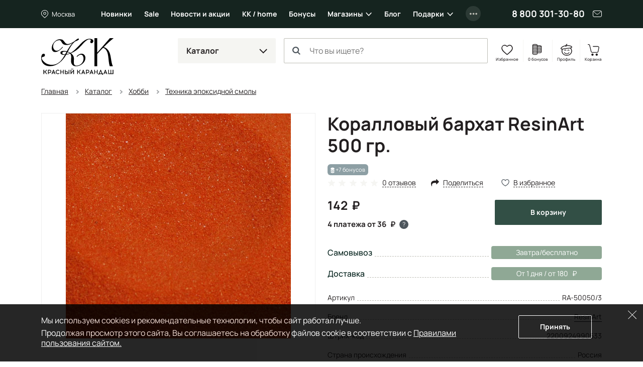

--- FILE ---
content_type: text/html; charset=UTF-8
request_url: https://krasniykarandash.ru/product/korallovyy_barkhat_resinart.html
body_size: 40400
content:
    <!DOCTYPE html>
<html lang="ru">
    <head>

        <meta charset="UTF-8">
        <meta http-equiv="X-UA-Compatible" content="IE=edge">
        <meta name="viewport" content="width=device-width, height=device-height, initial-scale=1,minimum-scale=1.0, maximum-scale=1.0, user-scalable=no">
        <meta name="format-detection" content="telephone=no">
        <meta name="format-detection" content="address=no">
        <meta name="format-detection" content="email=no">
        <link rel="icon" type="image/png" sizes="32x32" href="/favicon-32x32.png">
        <link rel="icon" type="image/png" sizes="16x16" href="/favicon-16x16.png">
        <link rel="shortcut icon" href="/favicon.ico">
        <meta name="loginza-verification" content="3fbcffe06b8140fced810caf77fc8da8">
        <meta name="google-site-verification" content="GHtFI820P_v5xg6Q05T1pR1sy2pg9npHnZkHm5HCvPY">
        <meta name="yandex-verification" content="6e9a07920d7f6c1b">
        <meta name="yandex-verification" content="6619ff05bd7a5361">
        <title>Коралловый бархат ResinArt 500 гр. RA-50050/3 - купить в Москве по цене 142 руб в интернет-магазине Красный карандаш</title><meta name="description" content="Коралловый бархат ResinArt 500 гр. — RA-50050/3. Купить в арт-маркете Красный Карандаш по доступной цене с доставкой по России. Скидки и бонусы постоянным покупателям и студентам." />
<style>@charset "UTF-8";
.widgettitle {
  background: transparent !important;
  font-weight: 700 !important;
  margin-bottom: 20px !important;
}

.rr-tabContent {
  overflow: visible !important;
}

.rr-widget {
  padding: 0 16px !important;
}
@media (min-width: 768px) {
  .rr-widget {
    padding: 0 !important;
  }
}

.rr-content .slick-dots, .rr-items .slick-dots {
  list-style: none;
  padding: 0;
  margin: 10px 0 0;
  text-align: center;
}
.rr-content .slick-dots li, .rr-items .slick-dots li {
  display: inline-block;
  margin: 0;
  padding: 8px;
}
.rr-content .slick-dots button, .rr-items .slick-dots button {
  display: block;
  width: 12px;
  height: 12px;
  background-color: transparent;
  border: 1px solid #BDBDB5;
  border-radius: 50%;
  font-size: 0;
  color: transparent;
  padding: 0;
}
.rr-content .slick-dots .slick-active button, .rr-items .slick-dots .slick-active button {
  background-color: #4E565D;
  border-color: #4E565D;
}

.rr-widget .rr-block .slick-arrow,
body main .rr-widget .slick-arrow {
  padding: 0;
  opacity: 1;
  width: 60px;
  height: unset;
  top: 0 !important;
  bottom: 0;
  background-image: none;
  margin-top: 0;
  border-radius: 0;
  border: 0;
  background-color: transparent;
  background-size: auto;
}
.rr-widget .rr-block .slick-arrow:before,
body main .rr-widget .slick-arrow:before {
  display: none;
}
.rr-widget .rr-block .slick-arrow:after,
body main .rr-widget .slick-arrow:after {
  content: "";
  position: absolute;
  top: -16px;
  bottom: 0;
  margin: auto;
  width: 28px;
  height: 28px;
  background: url(/static_files/img/header/arr-right.svg);
  background-size: contain;
  background-position: center;
  background-repeat: no-repeat;
  opacity: 0.6;
}
.rr-widget .rr-block .slick-arrow.slick-prev,
body main .rr-widget .slick-arrow.slick-prev {
  left: 0;
  background-image: linear-gradient(to right, rgba(255, 255, 255, 0.9), transparent);
  transform: none;
}
.rr-widget .rr-block .slick-arrow.slick-prev:after,
body main .rr-widget .slick-arrow.slick-prev:after {
  left: 10px;
  transform: rotate(-180deg) !important;
}
.rr-widget .rr-block .slick-arrow.slick-next,
body main .rr-widget .slick-arrow.slick-next {
  background-image: linear-gradient(to left, rgba(255, 255, 255, 0.9), transparent);
}
.rr-widget .rr-block .slick-arrow.slick-next:after,
body main .rr-widget .slick-arrow.slick-next:after {
  right: 10px;
}
.rr-widget .rr-block .rr-items,
body main .rr-widget .rr-items {
  font-family: Manrope, Arial, Helvetica, sans-serif;
  background: transparent !important;
  margin: 0 !important;
}
.rr-widget .rr-block .rr-items .rr-item-wrapper,
body main .rr-widget .rr-items .rr-item-wrapper {
  border: 1px solid #E6E7E1;
  margin-bottom: 1px;
}
.rr-widget .rr-block .rr-items .item-block-price,
body main .rr-widget .rr-items .item-block-price {
  margin-bottom: 0.35rem;
}
.rr-widget .rr-block .rr-items .item-block-price .item-old-price-value,
body main .rr-widget .rr-items .item-block-price .item-old-price-value {
  white-space: nowrap;
  font-weight: 400;
  position: relative;
  font-size: 0.85em;
  color: #231F20;
  text-decoration: none;
}
.rr-widget .rr-block .rr-items .item-block-price .item-old-price-value .rubl,
body main .rr-widget .rr-items .item-block-price .item-old-price-value .rubl {
  font-weight: inherit;
}
.rr-widget .rr-block .rr-items .item-block-price .item-old-price-value:after,
body main .rr-widget .rr-items .item-block-price .item-old-price-value:after {
  content: "";
  width: 100%;
  height: 1px;
  background: #e34551;
  position: absolute;
  left: 0;
  top: 50%;
  transform: rotate(-10deg);
}
.rr-widget .rr-block .rr-items .item-price-value,
body main .rr-widget .rr-items .item-price-value {
  font-size: 1.5rem;
  line-height: 1.5rem;
  font-weight: 700;
}
.rr-widget .rr-block .rr-items .item-price-value .rubl,
body main .rr-widget .rr-items .item-price-value .rubl {
  font-weight: inherit;
}
.rr-widget .rr-block .rr-items .info-wrapper,
body main .rr-widget .rr-items .info-wrapper {
  padding: 0.375rem;
}
.rr-widget .rr-block .rr-items .prod__footer,
body main .rr-widget .rr-items .prod__footer {
  position: absolute;
  top: 0;
  left: 0;
  margin: 0.35rem;
  background: transparent;
}
.rr-widget .rr-block .rr-items .prod__label,
body main .rr-widget .rr-items .prod__label {
  font-weight: 500;
  font-size: 12px;
  line-height: 24px;
  padding: 0 8px;
  background: #231F20;
  color: #fff;
  border-radius: 6px;
  text-transform: none;
  height: auto;
}
.rr-widget .rr-block .rr-items .prod__label.rr-label-popular,
body main .rr-widget .rr-items .prod__label.rr-label-popular {
  background: #985032;
}
.rr-widget .rr-block .rr-items .prod__label.rr-label-saleByPopular,
body main .rr-widget .rr-items .prod__label.rr-label-saleByPopular {
  background: #bd3943;
}
.rr-widget .rr-block .rr-items .rr-item,
body main .rr-widget .rr-items .rr-item {
  margin: 0 !important;
  border: 0 !important;
  box-shadow: none !important;
  padding: 0 4px;
}
.rr-widget .rr-block .rr-items .rr-item:after,
body main .rr-widget .rr-items .rr-item:after {
  display: none;
}
.rr-widget .rr-block .rr-items .item-title,
body main .rr-widget .rr-items .item-title {
  font-size: 0.75rem;
  line-height: 1rem;
  font-weight: 400;
  margin-bottom: 0.35rem;
  height: 64px;
}
.rr-widget .rr-block .rr-items .item-bottom,
body main .rr-widget .rr-items .item-bottom {
  margin: 0;
}
.rr-widget .rr-block .rr-items .item-actions,
body main .rr-widget .rr-items .item-actions {
  display: flex;
  width: 100%;
  align-items: center;
}
.rr-widget .rr-block .rr-items .prod__price--right-part,
body main .rr-widget .rr-items .prod__price--right-part {
  height: 47px;
  white-space: nowrap;
  display: flex;
  width: 100%;
  align-items: center;
}
.rr-widget .rr-block .rr-items .grid-prod__item-addcart,
body main .rr-widget .rr-items .grid-prod__item-addcart {
  display: flex;
  flex-grow: 1;
  font-size: 0.8rem;
  line-height: 1.25rem;
  background: #4E565D;
  border: 1px solid #4E565D;
  border-radius: 0.125rem;
  color: #fff;
  align-items: center;
  justify-content: center;
  font-weight: 700;
  padding: 13px 10px;
  text-decoration: none;
  white-space: nowrap;
  transition: 0.15s ease-out;
}
.rr-widget .rr-block .rr-items .grid-prod__item-addcart:hover,
body main .rr-widget .rr-items .grid-prod__item-addcart:hover {
  background: #231F20;
  border-color: #231F20;
}
.rr-widget .rr-block .rr-items .grid-prod__item-addcart:before,
body main .rr-widget .rr-items .grid-prod__item-addcart:before {
  content: "В корзину";
}
.rr-widget .rr-block .rr-items .grid-prod__item-addcart.added,
body main .rr-widget .rr-items .grid-prod__item-addcart.added {
  color: #4E565D;
  border-color: #4E565D;
  background: transparent !important;
}
.rr-widget .rr-block .rr-items .grid-prod__item-addcart.added:before,
body main .rr-widget .rr-items .grid-prod__item-addcart.added:before {
  content: "В корзине";
}
.rr-widget .rr-block .rr-items .grid-prod__item-addfav,
body main .rr-widget .rr-items .grid-prod__item-addfav {
  width: 1.4375rem;
  height: 1.4375rem;
  flex-shrink: 0;
  background-image: url(/static_files/img/prods/heart.svg);
  background-position: center center;
  background-repeat: no-repeat;
  border-radius: 50%;
  transition: background-color 0.1s ease-out;
  margin-left: 4px;
}
.rr-widget .rr-block .rr-items .grid-prod__item-addfav.added,
body main .rr-widget .rr-items .grid-prod__item-addfav.added {
  background-image: url(/static_files/img/prods/heart-fill.svg);
}
@media (min-width: 576px) {
  .rr-widget .rr-block .rr-item .prod__footer,
body main .rr-widget .rr-item .prod__footer {
    margin: 0.6rem;
  }
  .rr-widget .rr-block .rr-item .info-wrapper,
body main .rr-widget .rr-item .info-wrapper {
    padding: 0.6rem;
  }
  .rr-widget .rr-block .rr-item .item-title,
body main .rr-widget .rr-item .item-title {
    font-size: 0.875rem;
    line-height: 1.3125rem;
    height: 5.25rem;
    margin-bottom: 0.6rem;
  }
}
@media (min-width: 768px) {
  .rr-widget .rr-block .rr-item .grid-prod__item-addfav,
body main .rr-widget .rr-item .grid-prod__item-addfav {
    margin-left: 10px;
  }
  .rr-widget .rr-block .rr-item .prod__footer,
body main .rr-widget .rr-item .prod__footer {
    margin: 1rem;
  }
  .rr-widget .rr-block .rr-item .info-wrapper,
body main .rr-widget .rr-item .info-wrapper {
    padding: 1rem;
  }
  .rr-widget .rr-block .rr-item .item-title,
body main .rr-widget .rr-item .item-title {
    margin-bottom: 1rem;
  }
  .rr-widget .rr-block .rr-items .slick-arrow.slick-prev,
body main .rr-widget .rr-items .slick-arrow.slick-prev {
    left: -24px;
  }
  .rr-widget .rr-block .rr-items .slick-arrow.slick-next,
body main .rr-widget .rr-items .slick-arrow.slick-next {
    right: -24px;
  }
  .rr-widget .rr-block .rr-slider-arrow .slick-arrow.slick-prev,
body main .rr-widget .rr-slider-arrow .slick-arrow.slick-prev {
    left: -36px;
  }
  .rr-widget .rr-block .rr-slider-arrow .slick-arrow.slick-next,
body main .rr-widget .rr-slider-arrow .slick-arrow.slick-next {
    right: -36px;
  }
}
@media (min-width: 1200px) {
  .rr-widget .rr-block .rr-items,
body main .rr-widget .rr-items {
    margin: 0 -12px;
    padding: 0;
  }
  .rr-widget .rr-block .rr-items .rr-item,
body main .rr-widget .rr-items .rr-item {
    padding: 0 12px;
  }
}

body .rr-widget[data-s="59cbcf17c7d0138ec020ba1d"] .widgettitle {
  font-size: 25px;
  line-height: 30px;
}

.js-catalog-gallery img:first-child {
  display: inline-block;
}

.tmb-wrap {
  position: absolute;
  z-index: 2;
  top: 0;
  left: 0;
  right: 0;
  bottom: 0;
  width: 100%;
  height: 100%;
}

.tmb-wrap .tmb-wrap-table {
  display: table;
  height: 100%;
  width: 100%;
}

.tmb-wrap-table div {
  display: table-cell;
  height: 100%;
  border-bottom: 4px solid transparent;
  padding-top: 10px;
  -webkit-transition: all 0.25s ease;
  -o-transition: all 0.25s ease;
  transition: all 0.25s ease;
}

.tmb-wrap .tmb-wrap-table div.active {
  border-color: #4E565D;
}

.tmb-wrap .tmb-wrap-table div:first-child:last-child {
  border-color: transparent;
}

.brazzers-daddy .image-wrap {
  position: absolute;
  top: 0;
  left: 0;
  right: 0;
  bottom: 0;
  display: flex;
  align-items: center;
  justify-content: center;
  border-radius: 7px;
  background-color: #fff;
  height: 100%;
  width: 100%;
}

.brazzers-daddy .image-wrap img {
  position: absolute;
  margin: auto;
  width: auto;
}

.buy .buy__single {
  width: 100%;
}
.buy .buy__quantity {
  display: flex;
  flex-grow: 1;
  line-height: 1.25rem;
  font-size: 1rem;
  background: #15241f;
  border-radius: 0.125rem;
  color: #fff;
  align-items: center;
  justify-content: center;
  font-weight: 700;
  padding: 0.75rem 0.3rem 0.75rem 0.5rem;
}
.buy .buy__quantity .buy__cart-link {
  color: #fff;
  text-decoration: none;
}
.buy .buy__quantity .buy__cart-link:hover {
  color: #fff;
  text-decoration: none;
}
.buy .buy__quantity .buy__quantity-control {
  width: 1.2rem;
  height: 1.2rem;
  padding: 0;
  background-color: #15241f;
  border: 0;
  background-position: center;
  background-repeat: no-repeat;
  border-radius: 50%;
}
.buy .buy__quantity .buy__quantity-control.disabled {
  opacity: 0.4;
  pointer-events: none;
}
.buy .buy__quantity .buy__quantity-control:hover {
  background-color: rgba(255, 255, 255, 0.2);
}
.buy .buy__quantity .buy__quantity-control.plus {
  background-image: url(/static_files/img/prods/plus.svg);
}
.buy .buy__quantity .buy__quantity-control.minus {
  background-image: url(/static_files/img/prods/minus.svg);
}
.buy .buy__quantity .buy__quantity-value {
  width: 1.6rem;
  min-width: 1.6rem;
  line-height: 1.25rem;
  font-size: 0.9rem;
  background: #15241f;
  box-shadow: none;
  border: 0;
  color: #fff;
  text-align: center;
  flex-shrink: 0;
  padding: 1px 0;
}
.tooltip-buy .tooltip-inner {
  border-radius: 0.125rem;
  background-color: #ddd;
}
.tooltip-buy.bs-tooltip-bottom .tooltip-arrow::before, .tooltip-buy.bs-tooltip-auto[data-popper-placement^=bottom] .tooltip-arrow::before {
  border-bottom-color: #ddd;
}

.prod__left {
  margin-bottom: 1rem;
}
.prod__scale {
  position: absolute;
  width: 24px;
  height: 24px;
  background: url(/static_files/img/catalog/scale.svg) #fff center no-repeat;
  background-size: 11px 11px;
  border: 1px solid #4E565D;
  bottom: 8px;
  right: 8px;
  padding: 0;
  z-index: 2;
}
.prod__placeholder {
  height: 46px;
  flex-grow: 1;
}
.prod__wrap {
  display: flex;
  will-change: width;
  transition: width 0.25s ease;
}
.prod__wrap .buy__cart-link {
  display: none !important;
}
.prod__wrap .buy__add {
  display: none;
}
.prod__wrap .buy__tocart {
  display: block;
}
.prod__wrap .buy__tocart:first-letter {
  text-transform: capitalize;
}
.prod__wrap .installments {
  line-height: 1.3125rem;
}
.prod__wrap .installments__btn {
  width: 20px;
  height: 0.85rem;
  margin-bottom: 0.35rem;
  background: url(/static_files/img/dolyame/black2.svg) left center no-repeat;
  cursor: pointer;
  display: inline-block;
  vertical-align: middle;
}
.prod__wrap .installments__btn:hover {
  filter: brightness(0.8);
}
.prod__wrap .installments__txt {
  font-weight: 700;
  font-size: 11px;
  line-height: 1rem;
  margin-bottom: 0.35rem;
  display: inline-block;
  vertical-align: middle;
  cursor: pointer;
}
.prod__wrap .installments__txt .rubl {
  font-weight: inherit;
}
.prod__wrap .price .from {
  font-size: 0.75rem;
}
.prod__wrap .price.red {
  color: #e34551;
  margin-right: 10px;
}
.prod__wrap .price .nowrap {
  white-space: nowrap;
}
.prod__wrap .price--last {
  white-space: nowrap;
  position: relative;
  display: inline-block;
  font-size: 0.7em;
  color: #BDBDB5;
  text-decoration: line-through;
}
.prod__colors {
  margin-top: 0.375rem;
}
.prod__colors-txt {
  font-size: 0.75rem;
  margin-left: 1rem;
}
.prod__color {
  border: 1px solid #fff;
  width: 0.85rem;
  height: 0.85rem;
  border-radius: 0.25rem;
  margin-right: -0.6rem;
}
.prod__row {
  flex-grow: 1;
  display: flex;
  flex-direction: column;
  padding: 0.375rem;
}
.prod__item {
  display: flex;
  flex-direction: column;
  width: 100%;
  position: relative;
  border: 1px solid #E6E7E1;
  border-radius: 0.125rem;
}
.prod__item-header {
  position: relative;
}
.prod__item-header .prod__labels {
  display: none;
}
.prod__item-img-wrp {
  display: block;
  position: relative;
  height: 0;
  padding-bottom: 80% !important;
  border-bottom: 1px solid #F5F5F2;
}
.prod__item-img-wrp .swiper-wrapper {
  position: absolute;
}
.prod__item-img-wrp .swiper-wrapper .swiper-slide {
  display: flex;
  height: 100%;
  align-items: center;
  justify-content: center;
}
.prod__item-img-wrp .swiper-pagination.swiper-pagination-bullets {
  display: table;
  bottom: 0;
  width: auto;
  margin: 0 auto;
  left: 0;
  right: 0;
  border-spacing: 4px;
}
.prod__item-img-wrp .swiper-pagination.swiper-pagination-bullets .swiper-pagination-bullet {
  display: table-cell;
  height: 8px;
  border-radius: 50%;
  border: 1px #4E565D solid;
  background: #ffffff;
  opacity: 1;
}
.prod__item-img-wrp .swiper-pagination.swiper-pagination-bullets .swiper-pagination-bullet-active {
  background: #4E565D;
}
.prod__item-img-wrp img {
  position: absolute;
  top: 0;
  bottom: 0;
  left: 0;
  right: 0;
  max-width: 100%;
  max-height: 100%;
  margin: auto;
  width: auto;
  height: auto;
  padding: 0.6rem;
}
.prod__body {
  flex-grow: 1;
  display: flex;
  flex-direction: column;
  justify-content: space-between;
}
.prod__title {
  font-size: 0.75rem;
  line-height: 1rem;
  max-height: 4rem;
  overflow: hidden;
}
.prod__title a {
  color: #231F20;
  text-decoration: none;
  display: -webkit-box;
  -webkit-line-clamp: 3;
  -webkit-box-orient: vertical;
  overflow: hidden;
}
.prod__title a:hover {
  color: #324f45;
}
.prod__info {
  display: none;
  line-height: 1rem;
  font-size: 0.75rem;
}
.prod__info b {
  font-weight: 500;
}
.prod__info a {
  color: #231F20;
}
.prod__avail {
  font-weight: 500;
  color: #bd3943;
}
.prod__more {
  display: none;
}
.prod__right {
  position: relative;
  display: flex;
}
.prod__right .buy .buy__single {
  width: 30px;
  height: 30px;
  background: url(/static_files/img/header/cart.svg) center no-repeat;
  background-color: transparent !important;
  font-size: 0;
  padding: 0;
  border: 0;
}
.prod__to-list {
  display: inline-block;
  border: 1px solid #4E565D;
  padding: 0;
  width: 1.625rem;
  height: 1.625rem;
  background-color: #fff;
  background-image: url(/static_files/img/prods/to-list.svg);
  background-repeat: no-repeat;
  background-position: center;
  background-size: 50%;
  border-radius: 50%;
  position: absolute;
  right: 0;
  top: -44px;
  z-index: 2;
  margin-bottom: 1rem;
}
.prod__to-list.active {
  background-color: #4E565D;
  background-image: url(/static_files/img/prods/to-list-white.svg);
}
.prod__price {
  font-weight: 700;
  font-size: 1rem;
  line-height: 19px;
  margin-bottom: 0.35rem;
  margin-right: 0.35rem;
}
.prod__price .rubl {
  font-size: inherit;
  font-weight: 700;
}
.prod__price .form {
  font-size: 12px;
}
.prod__bonus {
  display: flex;
  margin: 2px 0 1rem 0;
  color: #8098B0;
  font-size: 12px;
  line-height: 12px;
  font-weight: 700;
}
.prod__bonus__icon {
  width: 8px;
  height: 12px;
  vertical-align: bottom;
}
.prod__btns {
  margin-top: 0.375rem;
}
.prod__btns .buy__cart-link {
  font-size: 0.8rem;
}
.prod__btns .btn-kk {
  background-color: #324f45;
  border-color: #324f45;
}
.prod__btns .btn-kk,
.prod__btns .btn-kk-outline {
  font-size: 0.8rem;
  line-height: 1.25rem;
  flex-grow: 1;
  padding-right: 0;
  padding-left: 0;
}
.prod__btns .buy {
  flex-grow: 1;
}
.prod__widgets {
  position: absolute;
  top: 10px;
  right: 10px;
  flex-shrink: 0;
  display: flex;
  flex-direction: column;
  justify-content: center;
  align-items: center;
  margin-left: 0.5rem;
  z-index: 2;
}
.prod__compare {
  width: 1.4375rem;
  height: 1.4375rem;
  background-image: url(/static_files/img/prods/compare.svg);
  background-position: center center;
  background-repeat: no-repeat;
  border-radius: 50%;
  transition: background-color 0.1s ease-out;
}
.prod__list {
  width: 1.4375rem;
  height: 1.4375rem;
  background-image: url(/static_files/img/prods/to-list.svg);
  background-position: center center;
  background-repeat: no-repeat;
  background-size: 68%;
  border-radius: 50%;
  transition: background-color 0.1s ease-out;
  flex-grow: 0;
}
.prod__fav {
  width: 1.4375rem;
  height: 1.4375rem;
  background-image: url(/static_files/img/prods/heart-white.svg);
  background-position: center center;
  background-repeat: no-repeat;
  border-radius: 50%;
  transition: background-color 0.1s ease-out;
}
.prod__fav.added {
  background-image: url(/static_files/img/prods/heart-fill-green.svg);
}
.prod__labels {
  position: absolute;
  top: 0;
  margin-top: 0.375rem;
  margin-right: 40px;
  z-index: 1;
}
.prod__label {
  margin: 0 2px 0.375rem 0;
  border-radius: 0.375rem;
  padding: 0 0.375rem;
  font-size: 11px;
  line-height: 1.375rem;
  background: #8fa895;
  display: inline-block;
  color: #fff;
  vertical-align: top;
  white-space: nowrap;
}
.prod__label--lot {
  background: #4E543D;
}
.prod__label--ucenka {
  background-color: #829184;
}
.prod__label--month {
  background-color: #856855;
}
.prod__label--new {
  background-color: #231F20;
}
.prod__label--hit {
  background-color: #D5444F;
}
.prod__label--action {
  background-color: #8D9FA4;
}
.prod__label--sale {
  background-color: #601420;
}
.prod__pack {
  display: inline-block;
  width: 1.375rem;
  height: 1.375rem;
  background: url(/static_files/img/prods/flake.svg) center no-repeat;
}

.catalog .prod__right .buy .buy__cart-link {
  display: none !important;
}
.catalog .prod__right .buy .buy__quantity {
  background: transparent;
  border: 1px solid #4E565D;
  padding: 4px;
  border-radius: 17px;
  max-width: 73px;
}
.catalog .prod__right .buy .buy__quantity .buy__quantity-value {
  background: transparent;
  color: #231F20;
}
.catalog .prod__right .buy .buy__quantity .buy__quantity-control {
  margin: 0;
}
.catalog .prod__right .buy .buy__quantity .buy__quantity-control:hover {
  background-color: #bdbdb5;
  color: #fff;
}

.catalog--line .prods:not(.prod__slider) .prod__container {
  position: absolute;
  top: 0;
  bottom: 0;
  left: 0;
  right: 0;
}
.catalog--line .prods:not(.prod__slider) .prod__image {
  position: absolute;
  top: 0;
  bottom: 0;
  left: 0;
  right: 0;
}
.catalog--line .prods:not(.prod__slider) .prod__wrap {
  width: 100%;
}
.catalog--line .prods:not(.prod__slider) .prod__wrap .installments__btn {
  display: inline-block;
  vertical-align: middle;
}
.catalog--line .prods:not(.prod__slider) .prod__wrap .installments__txt {
  display: inline-block;
  vertical-align: middle;
}
.catalog--line .prods:not(.prod__slider) .prod__item {
  flex-direction: row;
}
.catalog--line .prods:not(.prod__slider) .prod__item .buy, .catalog--line .prods:not(.prod__slider) .prod__item .btn-kk-outline, .catalog--line .prods:not(.prod__slider) .prod__item .buy__subscr {
  max-width: 13rem;
  min-width: 13rem;
}
.catalog--line .prods:not(.prod__slider) .prod__item-header {
  width: 33.3333%;
  margin-right: 1rem;
  flex-shrink: 0;
}
.catalog--line .prods:not(.prod__slider) .prod__item-img-wrp {
  border-bottom: 0;
  border-right: 1px solid #F5F5F2;
  height: 100%;
  padding-bottom: 0 !important;
}
.catalog--line .prods:not(.prod__slider) .prod__row {
  padding: 1rem 1rem 0.625rem 0;
}
.catalog--line .prods:not(.prod__slider) .prod__body {
  padding: 0;
  display: flex;
  flex-direction: row;
}
.catalog--line .prods:not(.prod__slider) .prod__left {
  width: 60%;
  padding-right: 1rem;
  margin-bottom: 0;
}
.catalog--line .prods:not(.prod__slider) .prod__right {
  order: 1;
  text-align: right;
  width: 40%;
  flex-direction: column;
}
.catalog--line .prods:not(.prod__slider) .prod__price {
  display: block;
}
.catalog--line .prods:not(.prod__slider) .prod__labels {
  position: static;
}
.catalog--line .prods:not(.prod__slider) .prod__to-list {
  position: static;
}
.catalog--line .prods:not(.prod__slider) .prod__info {
  display: block;
}
.catalog--line .prods:not(.prod__slider) .prod__btns {
  flex-direction: row-reverse;
}
.catalog--line .prods:not(.prod__slider) .prod__widgets {
  margin: 0 0.5rem 0 0;
  flex-grow: 1;
  justify-content: flex-start;
  flex-direction: row;
  left: 10px;
  right: 10px;
  top: 10px;
}
.catalog--line .prods:not(.prod__slider) .prod__incart {
  display: inline;
}
@media (max-width: 575px) {
  .catalog--line .prods:not(.prod__slider) .prod__body {
    flex-direction: column-reverse;
  }
  .catalog--line .prods:not(.prod__slider) .prod__row .prod__labels {
    display: none;
  }
  .catalog--line .prods:not(.prod__slider) .prod__right {
    width: 100%;
    text-align: left;
  }
  .catalog--line .prods:not(.prod__slider) .prod__left {
    width: 100%;
    flex-grow: 1;
  }
  .catalog--line .prods:not(.prod__slider) .prod__btns {
    flex-direction: row;
  }
  .catalog--line .prods:not(.prod__slider) .prod__widgets {
    margin: 0 0 0 0.5rem;
    justify-content: flex-end;
    flex-grow: 0;
  }
  .catalog--line .prods:not(.prod__slider) .prod__container {
    display: flex;
    flex-direction: column;
  }
  .catalog--line .prods:not(.prod__slider) .prod__image {
    position: relative;
    flex-grow: 1;
  }
  .catalog--line .prods:not(.prod__slider) .prod__item-header {
    width: 50%;
  }
  .catalog--line .prods:not(.prod__slider) .prod__item-header .prod__labels {
    display: block;
    margin: 0;
    padding: 0.625rem 0.625rem 0.25rem 0.625rem;
  }
  .catalog--line .prods:not(.prod__slider) .prod__item .buy__subscr, .catalog--line .prods:not(.prod__slider) .prod__item .prod__item-addcart {
    min-width: unset;
    flex-grow: 1;
  }
}

.catalog .buy__subscribe-abs {
  display: none;
}

@media (min-width: 576px) {
  .prod__wrap .buy {
    justify-content: flex-end !important;
  }
  .prod__wrap .buy__cart-link {
    display: block !important;
  }
  .prod__wrap .buy__add {
    display: none;
  }
  .prod__wrap .buy__tocart {
    display: block;
  }
  .prod__wrap .buy__tocart:first-letter {
    text-transform: capitalize;
  }
  .prod__wrap .installments__txt {
    font-size: 0.75rem;
  }
  .prod__row {
    padding: 0.6rem;
  }
  .prod__incart {
    display: inline;
  }
  .prod__widgets {
    flex-direction: row;
  }
  .prod__compare {
    width: 1.7rem;
    height: 1.7rem;
  }
  .prod__compare:hover {
    background-color: #E6E7E1;
  }
  .prod__list {
    width: 1.7rem;
    height: 1.7rem;
    background-size: 62%;
  }
  .prod__list:hover {
    background-color: #E6E7E1;
  }
  .prod__fav {
    width: 1.7rem;
    height: 1.7rem;
  }
  .prod__fav:hover {
    background-color: #E6E7E1;
  }
  .prod__btns {
    margin-top: 0.6rem;
  }
  .prod__labels {
    margin-top: 0.6rem;
  }
  .prod__title {
    font-size: 0.875rem;
    line-height: 1.3125rem;
    max-height: 5.25rem;
  }
}
@media (min-width: 768px) {
  .prod__colors {
    margin-top: 1rem;
  }
  .prod__colors-txt {
    font-size: 0.85rem;
  }
  .prod__color {
    width: 1.125rem;
    height: 1.125rem;
    border-radius: 0.25rem;
    margin-right: -0.6rem;
  }
  .prod__wrap .installments {
    margin-bottom: 0.5rem;
  }
  .prod__wrap .installments__btn {
    display: inline-block;
    vertical-align: middle;
  }
  .prod__wrap .installments__txt {
    display: inline-block;
    vertical-align: middle;
  }
  .prod__row {
    padding: 1rem;
  }
  .prod__right {
    position: static;
  }
  .prod__labels {
    margin-top: 1rem;
  }
  .prod__price {
    font-size: 1.5rem;
    line-height: 1.5rem;
    margin-bottom: 1rem;
  }
  .prod__price .price .from {
    font-size: 0.875rem;
  }
  .prod__bonus {
    font-size: 20px;
    line-height: 20px;
  }
  .prod__bonus__icon {
    width: 14px;
    height: 20px;
  }
  .prod__quantity {
    font-size: 0.9rem;
  }
  .prod__btns {
    margin-top: 1rem;
  }
  .prod__btns .buy__cart-link {
    font-size: 0.9rem;
  }
  .prod__btns .btn-kk,
.prod__btns .btn-kk-outline {
    font-size: 0.9rem;
  }
  .prod__to-list {
    width: 2.375rem;
    height: 2.375rem;
    top: 0.5rem;
    right: 0.5rem;
    background-size: auto;
  }
}
@media (min-width: 1480px) {
  .catalog .buy__subscribe-abs {
    display: inline;
  }

  .prod__control {
    width: 1.5rem;
    height: 1.5rem;
  }
}
.home__pic {
  background-position: center;
  background-size: cover;
  background-repeat: no-repeat;
  border-radius: 12px;
  margin-bottom: 12px;
  transition: filter 0.2s ease-out;
}
.home__pic:after {
  content: "";
  display: block;
  padding-bottom: 60%;
}
.home__slider {
  border-radius: 12px;
  overflow: hidden;
}
.home__slider:not(.lightSlider) > div {
  display: none;
}
.home__slider:not(.lightSlider) > div:first-child {
  display: block;
}
.home__slider .home__slide {
  display: block;
  background-position: center;
  background-repeat: no-repeat;
  background-size: cover;
  position: relative;
  -webkit-perspective: 2000;
  -webkit-backface-visibility: hidden;
  border-radius: 14px;
}
.home__slider .home__slide.slick-active {
  z-index: 1;
}
.home__slider .home__slide:after {
  content: "";
  display: block;
  padding-bottom: 34%;
}
@media (max-width: 767px) {
  .home__slider .home__slide:after {
    padding-bottom: 108%;
  }
}
.home__section .home__promo {
  height: auto !important;
}
.home__section .home__promo:not(.lightSlider) {
  display: flex !important;
  flex-flow: row wrap;
  margin: 0 -12px;
  overflow: hidden;
}
.home__section .home__promo:not(.lightSlider) > div {
  width: 25%;
  padding: 0 12px;
}
.home__section .home__promo:not(.lightSlider) > div:nth-child(4) ~ div {
  display: none;
}
.home__section .home__promo .home__action {
  padding: 0 !important;
  display: block;
  font-weight: 500;
  font-size: 18px;
  line-height: 24px;
  color: #231F20;
  flex-shrink: 0;
  text-decoration: none;
  position: relative;
}
.home__section .home__promo .home__action:hover {
  color: #e34551;
}
.home__section .home__promo .home__action:hover .home__pic {
  filter: saturate(1.8) brightness(1.1);
}
@media (max-width: 767px) {
  .home__section .home__slider.slick-slider .slick-dots {
    position: static;
  }
  .home__section .home__slider.slick-slider .slick-dots button {
    border-color: #4E565D;
  }
  .home__section .home__slider.slick-slider .slick-dots .slick-active button {
    border-color: #4E565D;
    background: #4E565D;
  }
}
@media (min-width: 1550px) {
  .home__promo.slick-slider .slick-arrow {
    top: 110px;
  }
}

.is-mobile .home__carousel {
  padding: 0;
}
.is-mobile .home__carousel .slick-track {
  display: flex;
}
.is-mobile .home__carousel .slick-list {
  margin: 0 -15px;
}
.is-mobile .home__carousel .slick-list .slick-slide {
  margin-right: 15px;
}
.is-mobile .home__carousel .slick-list a {
  font-weight: 500;
  font-size: 16px;
  line-height: 24px;
  color: #231F20;
  text-decoration: none;
}
.is-mobile .home__carousel .slick-list a:hover .home__name,
.is-mobile .home__carousel .slick-list a:active .home__name {
  color: #e34551;
}
@media (max-width: 767px) {
  .is-mobile .home__carousel .slick-list {
    padding: 0 20% 0 0;
    margin: 0;
  }
  .is-mobile .home__carousel .slick-list .slick-slide {
    margin-right: 15px;
  }
  .is-mobile .home__carousel .slick-list .slick-slide .home__img:before {
    padding-bottom: 60%;
  }
  .is-mobile .home__carousel .slick-arrow {
    display: none;
  }
}
@media (min-width: 768px) {
  .is-mobile .home__carousel .home__img:before {
    padding-bottom: 60%;
  }
  .is-mobile .home__carousel .slick-arrow {
    top: 0;
    bottom: 0;
    width: 70px;
    opacity: 1;
    border-radius: 0;
    border: 0;
    transform: none;
    height: auto;
    margin-top: 0;
  }
  .is-mobile .home__carousel .slick-arrow:before {
    content: "";
    position: absolute;
    bottom: 70px;
    margin: auto;
    width: 28px;
    height: 28px;
    background: url(/static_files/img/header/arr-right.svg) center no-repeat;
    background-size: contain;
    opacity: 0.6;
    transform: none;
  }
  .is-mobile .home__carousel .slick-arrow:hover:before {
    opacity: 1;
  }
  .is-mobile .home__carousel .slick-prev {
    left: -1px;
    background-image: linear-gradient(to right, #fff 4px, rgba(255, 255, 255, 0.6), transparent);
  }
  .is-mobile .home__carousel .slick-prev:before {
    left: 8px;
    transform: rotate(180deg);
  }
  .is-mobile .home__carousel .slick-next {
    right: -1px;
    background-image: linear-gradient(to left, #fff 4px, rgba(255, 255, 255, 0.6), transparent);
  }
  .is-mobile .home__carousel .slick-next:before {
    right: 8px;
  }
}
</style>


<link href="/bitrix/js/intranet/intranet-common.min.css?172659201061199" type="text/css"  rel="stylesheet" >
<link href="/bitrix/js/ui/design-tokens/dist/ui.design-tokens.min.css?172211488423463" type="text/css"  rel="stylesheet" >
<link href="/bitrix/js/ui/fonts/opensans/ui.font.opensans.min.css?17146210222320" type="text/css"  rel="stylesheet" >
<link href="/bitrix/js/main/popup/dist/main.popup.bundle.min.css?175852151028056" type="text/css"  rel="stylesheet" >
<link href="/bitrix/js/dalliservicecom.delivery/css/dalliservicecom.css?17314405852873" type="text/css"  rel="stylesheet" >
<link href="/bitrix/css/podeli.bnpl/style.css?172120830838549" type="text/css"  rel="stylesheet" >
<link href="/bitrix/cache/css/s1/red2018/page_a449841575313822b07f8c55a18cee5b/page_a449841575313822b07f8c55a18cee5b_v1.css?1764337458398429" type="text/css"  rel="stylesheet" >
<link href="/bitrix/cache/css/s1/red2018/template_3d2c20844597203a7c4aadc6fed7ce23/template_3d2c20844597203a7c4aadc6fed7ce23_v1.css?1764337458579455" type="text/css"  data-template-style="true" rel="stylesheet" >
<script>if(!window.BX)window.BX={};if(!window.BX.message)window.BX.message=function(mess){if(typeof mess==='object'){for(let i in mess) {BX.message[i]=mess[i];} return true;}};</script>
<script>(window.BX||top.BX).message({"JS_CORE_LOADING":"Загрузка...","JS_CORE_NO_DATA":"- Нет данных -","JS_CORE_WINDOW_CLOSE":"Закрыть","JS_CORE_WINDOW_EXPAND":"Развернуть","JS_CORE_WINDOW_NARROW":"Свернуть в окно","JS_CORE_WINDOW_SAVE":"Сохранить","JS_CORE_WINDOW_CANCEL":"Отменить","JS_CORE_WINDOW_CONTINUE":"Продолжить","JS_CORE_H":"ч","JS_CORE_M":"м","JS_CORE_S":"с","JSADM_AI_HIDE_EXTRA":"Скрыть лишние","JSADM_AI_ALL_NOTIF":"Показать все","JSADM_AUTH_REQ":"Требуется авторизация!","JS_CORE_WINDOW_AUTH":"Войти","JS_CORE_IMAGE_FULL":"Полный размер"});</script>

<script src="/bitrix/js/main/core/core.min.js?1758523319229643"></script>

<script>BX.Runtime.registerExtension({"name":"main.core","namespace":"BX","loaded":true});</script>
<script>BX.setJSList(["\/bitrix\/js\/main\/core\/core_ajax.js","\/bitrix\/js\/main\/core\/core_promise.js","\/bitrix\/js\/main\/polyfill\/promise\/js\/promise.js","\/bitrix\/js\/main\/loadext\/loadext.js","\/bitrix\/js\/main\/loadext\/extension.js","\/bitrix\/js\/main\/polyfill\/promise\/js\/promise.js","\/bitrix\/js\/main\/polyfill\/find\/js\/find.js","\/bitrix\/js\/main\/polyfill\/includes\/js\/includes.js","\/bitrix\/js\/main\/polyfill\/matches\/js\/matches.js","\/bitrix\/js\/ui\/polyfill\/closest\/js\/closest.js","\/bitrix\/js\/main\/polyfill\/fill\/main.polyfill.fill.js","\/bitrix\/js\/main\/polyfill\/find\/js\/find.js","\/bitrix\/js\/main\/polyfill\/matches\/js\/matches.js","\/bitrix\/js\/main\/polyfill\/core\/dist\/polyfill.bundle.js","\/bitrix\/js\/main\/core\/core.js","\/bitrix\/js\/main\/polyfill\/intersectionobserver\/js\/intersectionobserver.js","\/bitrix\/js\/main\/lazyload\/dist\/lazyload.bundle.js","\/bitrix\/js\/main\/polyfill\/core\/dist\/polyfill.bundle.js","\/bitrix\/js\/main\/parambag\/dist\/parambag.bundle.js"]);
</script>
<script>BX.Runtime.registerExtension({"name":"pull.protobuf","namespace":"BX","loaded":true});</script>
<script>BX.Runtime.registerExtension({"name":"rest.client","namespace":"window","loaded":true});</script>
<script>(window.BX||top.BX).message({"pull_server_enabled":"Y","pull_config_timestamp":1758521467,"shared_worker_allowed":"Y","pull_guest_mode":"Y","pull_guest_user_id":-78533215,"pull_worker_mtime":1758521010});(window.BX||top.BX).message({"PULL_OLD_REVISION":"Для продолжения корректной работы с сайтом необходимо перезагрузить страницу."});</script>
<script>BX.Runtime.registerExtension({"name":"pull.client","namespace":"BX","loaded":true});</script>
<script>BX.Runtime.registerExtension({"name":"pull","namespace":"window","loaded":true});</script>
<script>BX.Runtime.registerExtension({"name":"jquery2","namespace":"window","loaded":true});</script>
<script>BX.Runtime.registerExtension({"name":"mango_statistic","namespace":"window","loaded":true});</script>
<script>BX.Runtime.registerExtension({"name":"mm_widget","namespace":"window","loaded":true});</script>
<script>BX.Runtime.registerExtension({"name":"intranet.design-tokens.bitrix24","namespace":"window","loaded":true});</script>
<script>BX.Runtime.registerExtension({"name":"ui.design-tokens","namespace":"window","loaded":true});</script>
<script>BX.Runtime.registerExtension({"name":"ui.fonts.opensans","namespace":"window","loaded":true});</script>
<script>BX.Runtime.registerExtension({"name":"main.popup","namespace":"BX.Main","loaded":true});</script>
<script>BX.Runtime.registerExtension({"name":"popup","namespace":"window","loaded":true});</script>
<script>BX.Runtime.registerExtension({"name":"jquery3","namespace":"window","loaded":true});</script>
<script>(window.BX||top.BX).message({"SIMAI_MODULE_NOT_FOUND":"Модуль \u0026laquo;SIMAI: Составное свойство\u0026raquo; не найден","SIMAI_MODULE_INSTALLED":"Модуль \u0026laquo;SIMAI: Составное свойство\u0026raquo; установлен","SIMAI_MODULE_DEMO":"Модуль \u0026laquo;SIMAI: Составное свойство\u0026raquo; модуль работает в демо-режиме (вы можете купить версию без ограничений в Маркетплейсе)","SIMAI_MODULE_DEMO_EXPIRED":"Модуль \u0026laquo;SIMAI: Составное свойство\u0026raquo; срок работы демо-режима модуля истек","SMCP_COMPLEX_PROP":"Составное свойство","SMCP_COMPLEX_PROP_LIST":"составное свойство","SMCP_SELECT_SUBPROPS":"Выбор обычных свойств для составного свойства","SMCP_PROP_NUM":"Свойство №","SMCP_PROP_REQ":"обязательное","SMCP_DEL_CVAL":"Удалить это составное значение","SMCP_ADD_CVAL":"Добавить составное значение","SMCP_REQ_EMPTY":"Для составного значения не задано необходимое свойство ","CHOOZE":"ВЫБРАТЬ","CONFIRM_CHOOZE":"Подтвердить выбор","ADDITIONAL":"Дополнительно","ORDERS_UPDATE":"Заказы успешно обновлены","ORDERS_UPDATE_ERROR":"Что-то пошло не так. Попробуйте позже!","PVZ_UPDATE":"Список ПВЗ успешно обновлен!","PVZ_UPDATE_ERROR":"Что-то пошло не так. Попробуйте позже!","PVZ_WRITE_SUCCESS":"\u003Cdiv style=\u0027text-align: center\u0027\u003EАдрес ПВЗ записан в поле \u003Cbr\u003E\u0022Адрес доставки\u0022 блока \u0022Покупатель\u0022\u003C\/div\u003E","PVZ_FITTING":"Примерочная","PVZ_YES":"Есть","ORDER_ADDRESS":"Адрес","ORDER_PVZ":"ПВЗ","TOWN":"г","NOT_SELECTED":"Не выбран","HINT_ADDRESS":"Адрес получателя (обязательный параметр)","HINT_PVZ":"Адрес пункта выдачи заказа","LENINGRAD":"Санкт-Петербург","MOSCOW":"Москва"});</script>
<script>BX.Runtime.registerExtension({"name":"dalliservicecom","namespace":"window","loaded":true});</script>
<script>BX.Runtime.registerExtension({"name":"podeli_bnpl_frontend","namespace":"window","loaded":true});</script>
<script>(window.BX||top.BX).message({"LANGUAGE_ID":"ru","FORMAT_DATE":"DD.MM.YYYY","FORMAT_DATETIME":"DD.MM.YYYY HH:MI:SS","COOKIE_PREFIX":"BITRIX_SM","SERVER_TZ_OFFSET":"10800","UTF_MODE":"Y","SITE_ID":"s1","SITE_DIR":"\/","USER_ID":"","SERVER_TIME":1768659432,"USER_TZ_OFFSET":0,"USER_TZ_AUTO":"Y","bitrix_sessid":"4f9492493acc5abc5cba0028a61e3f26"});</script>


<script src="/bitrix/js/pull/protobuf/protobuf.min.js?172659182476433"></script>
<script src="/bitrix/js/pull/protobuf/model.min.js?172659182414190"></script>
<script src="/bitrix/js/rest/client/rest.client.min.js?17265918339240"></script>
<script src="/bitrix/js/pull/client/pull.client.min.js?175852101149849"></script>
<script src="/bitrix/js/main/jquery/jquery-2.2.4.min.js?171462104085578"></script>
<script src="/bitrix/js/main/popup/dist/main.popup.bundle.min.js?176425483067480"></script>
<script src="/bitrix/js/main/jquery/jquery-3.6.0.min.js?171462104089501"></script>
<script src="/bitrix/js/dalliservicecom.delivery/dalliservicecom.js?173144058512070"></script>
<script src="/bitrix/js/podeli.bnpl/script.js?172120830898101"></script>
<script>BX.setJSList(["\/static_files\/js\/comp_product.js","\/static_files\/js\/MangoProductInLife.js","\/static_files\/js\/comp_props.js","\/local\/components\/kk\/reviews\/templates\/.default\/script.js","\/local\/modules\/mango.statistic\/js\/statistic.js","\/local\/modules\/mango.messages\/js\/widget.js","\/local\/modules\/mango.messages\/js\/slideout.js","\/static_files\/js\/svg.js","\/static_files\/js\/MangoForm.js","\/local\/components\/a114u\/form\/templates\/.default\/script.js","\/static_files\/js\/air-datepicker\/js\/datepicker.js","\/static_files\/lib\/jquery\/jquery-3.2.1.min.js","\/static_files\/lib\/waypoints\/jquery.waypoints.min.js","\/static_files\/lib\/overlay_scrollbars\/script.js","\/static_files\/js\/MangoModalManager.js","\/static_files\/js\/bootstrap.bundle.js","\/static_files\/js\/MangoErrorReporter.js","\/static_files\/js\/MangoAmountControl.js","\/static_files\/js\/MangoBasketControl.js","\/static_files\/_refactor\/lib\/oscrollbar\/jquery.overlayScrollbars.min.js","\/static_files\/lib\/slick\/slick.min.js","\/static_files\/js\/header.js","\/static_files\/js\/favorites.js","\/static_files\/js\/tools.js","\/static_files\/js\/comp_cart_mini.js","\/static_files\/js\/comp_basket_product.js","\/static_files\/js\/bonus_labels.js","\/static_files\/_refactor\/lib\/fancybox3\/jquery.fancybox3.min.js","\/static_files\/_refactor\/lib\/magnefic\/jquery.magnific-popup.min.js","\/static_files\/_refactor\/lib\/jquerycookie\/jquery.cookie.js","\/static_files\/_refactor\/lib\/noui\/nouislider.min.js","\/static_files\/_refactor\/lib\/noui\/wNumb.js","\/static_files\/_refactor\/js\/lazyload.js","\/static_files\/_refactor\/lib\/Brazzers-Carousel\/jQuery.Brazzers-Carousel.js","\/static_files\/_refactor\/lib\/formstyler\/jquery.formstyler.min.js","\/static_files\/_refactor\/lib\/andr-04-inputmask-multi-ede823e\/js\/jquery.inputmask-multi.js","\/static_files\/_refactor\/js\/tools.js","\/static_files\/_refactor\/js\/sliders.js","\/static_files\/_refactor\/js\/catalog.js","\/static_files\/_refactor\/js\/cart.js","\/static_files\/_refactor\/js\/buy_1_click.js","\/static_files\/_refactor\/js\/menu.js","\/static_files\/_refactor\/js\/forms.js","\/static_files\/_refactor\/js\/common.js","\/static_files\/_refactor\/js\/user.js","\/static_files\/_refactor\/js\/comments.js","\/static_files\/_refactor\/js\/geo.js","\/static_files\/_refactor\/js\/bonus.js","\/static_files\/_refactor\/js\/lists.js","\/static_files\/js\/kealabs.js","\/static_files\/js\/gtm.js","\/static_files\/js\/retailrocket.js","\/static_files\/js\/cityads.js","\/static_files\/js\/datalayer.js"]);</script>
<script>BX.setCSSList(["\/local\/components\/kk\/reviews\/templates\/review_link\/style.css","\/static_files\/css\/comp_product.css","\/static_files\/css\/comp_props.css","\/static_files\/css\/comp_omnibox.css","\/local\/templates\/red2018\/components\/bitrix\/catalog.element\/product\/omnibox.css","\/local\/templates\/red2018\/components\/bitrix\/catalog.element\/product\/widgets.css","\/local\/components\/kk\/reviews\/templates\/.default\/style.css","\/local\/modules\/mango.messages\/css\/widget.css","\/static_files\/css\/fontawesome.css","\/static_files\/js\/air-datepicker\/css\/datepicker.css","\/local\/components\/a114u\/form\/templates\/.default\/style.css","\/static_files\/css\/custom_bootstrap.css","\/static_files\/css\/base.css","\/static_files\/css\/comp_header.css","\/static_files\/css\/comp_footer.css","\/static_files\/css\/comp_product_slider.css","\/static_files\/css\/core.css","\/static_files\/_refactor\/lib\/fancybox3\/jquery.fancybox3.min.css","\/static_files\/_refactor\/lib\/magnefic\/magnific-popup.css","\/static_files\/_refactor\/lib\/oscrollbar\/OverlayScrollbars.min.css","\/static_files\/lib\/slick\/slick.css","\/static_files\/_refactor\/lib\/noui\/nouislider.min.css","\/static_files\/_refactor\/lib\/formstyler\/jquery.formstyler.css","\/static_files\/_refactor\/lib\/Brazzers-Carousel\/jQuery.Brazzers-Carousel.css","\/static_files\/_refactor\/css\/system.css","\/static_files\/_refactor\/css\/styles-all.css"]);</script>
<script>
					(function () {
						"use strict";

						var counter = function ()
						{
							var cookie = (function (name) {
								var parts = ("; " + document.cookie).split("; " + name + "=");
								if (parts.length == 2) {
									try {return JSON.parse(decodeURIComponent(parts.pop().split(";").shift()));}
									catch (e) {}
								}
							})("BITRIX_CONVERSION_CONTEXT_s1");

							if (cookie && cookie.EXPIRE >= BX.message("SERVER_TIME"))
								return;

							var request = new XMLHttpRequest();
							request.open("POST", "/bitrix/tools/conversion/ajax_counter.php", true);
							request.setRequestHeader("Content-type", "application/x-www-form-urlencoded");
							request.send(
								"SITE_ID="+encodeURIComponent("s1")+
								"&sessid="+encodeURIComponent(BX.bitrix_sessid())+
								"&HTTP_REFERER="+encodeURIComponent(document.referrer)
							);
						};

						if (window.frameRequestStart === true)
							BX.addCustomEvent("onFrameDataReceived", counter);
						else
							BX.ready(counter);
					})();
				</script>
<script>BX.bind(window, "load", function(){BX.PULL.start();});</script>
<script type="text/javascript">var MangoVars = {"SESSID":"4f9492493acc5abc5cba0028a61e3f26","USER_ID":0,"SITE_DOMAIN":"krasniykarandash.ru","DOLYAME_PAY_SYSTEM_ID":21,"PODELI_PAY_SYSTEM_ID":22,"SPLIT_PAY_SYSTEM_ID":23,"EGIFT_PAY_SYSTEM_ID":28,"RBS_PAY_SYSTEM_ID":9,"ORDER_MIN_SUMM_UR":1000,"DEFAULT_ERROR_MSG":"\u0427\u0442\u043e-\u0442\u043e \u043f\u043e\u0448\u043b\u043e \u043d\u0435 \u0442\u0430\u043a... \u041f\u0440\u0438\u043d\u043e\u0441\u0438\u043c \u0441\u0432\u043e\u0438 \u0438\u0437\u0432\u0438\u043d\u0435\u043d\u0438\u044f. \u041f\u043e\u0436\u0430\u043b\u0443\u0439\u0441\u0442\u0430, \u043f\u043e\u0437\u0432\u043e\u043d\u0438\u0442\u0435 \u043d\u0430\u043c \u043f\u043e \u0442\u0435\u043b\u0435\u0444\u043e\u043d\u0443. \u0412\u0430\u043c \u043e\u0431\u044f\u0437\u0430\u0442\u0435\u043b\u044c\u043d\u043e \u043f\u043e\u043c\u043e\u0433\u0443\u0442.","PAGE_TYPE":"product","PROD_ITEMS":{"633554":{"ID":"633554","PRICE":"142.00","BRAND":"ResinArt","CATEGORY":"\u0422\u0435\u0445\u043d\u0438\u043a\u0430 \u044d\u043f\u043e\u043a\u0441\u0438\u0434\u043d\u043e\u0439 \u0441\u043c\u043e\u043b\u044b"}},"IS_MOBILE":false,"FAVORITES":[],"GEO_CITY":"\u041c\u043e\u0441\u043a\u0432\u0430","IS_SHOW_FORM_BIRTHDAY":false};
</script>



<script  src="/bitrix/cache/js/s1/red2018/template_adc03b3ebf9de366dd9b6c7f69ad4f73/template_adc03b3ebf9de366dd9b6c7f69ad4f73_v1.js?17643374581138062"></script>
<script  src="/bitrix/cache/js/s1/red2018/page_20962175db36bb2dd9f9c832008e6533/page_20962175db36bb2dd9f9c832008e6533_v1.js?176433745851434"></script>

<meta name="robots" content="all">
<meta name="keywords" content="купить Коралловый бархат ResinArt 500 гр., цена, стоимость, заказать, каталог, Москва">
<link rel="canonical" href="https://krasniykarandash.ru/product/korallovyy_barkhat_resinart.html" />
        <meta property="og:title" content="Коралловый бархат ResinArt 500 гр."/>
        <meta property="og:description" content="Коралловый бархат ResinArt 500 гр. — RA-50050/3. Купить в арт-маркете Красный Карандаш по доступной цене с доставкой по России. Скидки и бонусы постоянным покупателям и студентам."/>
        <meta property="og:image" content="https://krasniykarandash.ru/upload/resize_cache/iblock/30c/758_758_1/30c7b400c8ed64ee8fbd997cad38061c.jpg"/>
        <meta property="og:type" content="website"/>
        <meta property="og:url" content="https://krasniykarandash.ru/product/korallovyy_barkhat_resinart.html"/>

        <meta name="cmsmagazine" content="d8478acbd7e7b0b2f834ab6066c0e05d" />
        <meta name="google-site-verification" content="p1qdN0Oj5Pvgx8RzsjN0jdt9uRv3ULSPQiKmhHOTiKw" />
        <meta name="google-site-verification" content="HWardW591db24VCNxm216p158tbVqvxwLzi7eUmHBec" />
        <meta name="p:domain_verify" content="c5c7a938683c4c42bec134b59fef8078"/>

        <link rel="preload" href="/static_files/_refactor/fonts/ProximaNova-Bold.woff" as="font" type="font/woff" crossorigin="anonymous">
        <link rel="preload" href="/static_files/_refactor/fonts/ProximaNova-Light.woff" as="font" type="font/woff" crossorigin="anonymous">
        <link rel="preload" href="/static_files/_refactor/fonts/ProximaNovaT-Thin.woff" as="font" type="font/woff" crossorigin="anonymous">
        <link rel="preload" href="/static_files/_refactor/fonts/ProximaNova-Semibold.woff" as="font" type="font/woff" crossorigin="anonymous">
        <link rel="preload" href="/static_files/_refactor/fonts/ProximaNova-Regular.woff" as="font" type="font/woff" crossorigin="anonymous">
        <link rel="preload" href="/static_files/_refactor/fonts/alsrubl/alsrubl-arial-regular.woff" as="font" type="font/woff" crossorigin="anonymous">
                <meta name="yandex-verification" content="10204ca04ff91f98" />
        <script src="https://www.google.com/recaptcha/api.js" async defer></script>    </head>
<body class="body_winter">
    <div id='recaptcha' class="g-recaptcha"
         data-sitekey="6LfPWDIoAAAAAFv5Vxk1egWpBtAsZCu83LiWPsgu"
         data-callback="getRecaptchaToken"
         data-badge="inline"
         data-size="invisible"></div>
    
    <div class="shadow-block"></div>
    <header class="site-header header">
        <div class="header__top">
            <div class="container">
                <div class="row g-2 header__cont">
                    <div class="col header__geo">
                        <div class="geo">
                            <div class="js-geo-header-show-select-simple-placeholder"></div>
                            <a class="geo__city js-geo-header-show-select-simple" href="javascript:void(0)">
                                <span>Москва</span>
                            </a>
                            <div class="geo__popup js-geo-header-popup" style="display:none">
                                <div class="geo__title mb-3">
                                    Ваш город - Москва, Россия?
                                </div>
                                <div class="row g-3">
                                    <div class="col-6">
                                        <a href="javascript:void(0)" class="btn d-block btn-kk js-geo-header-popup-close">Да, верно</a>
                                    </div>
                                    <div class="col-6">
                                        <a href="javascript:void(0)" class="btn d-block btn-kk-outline js-geo-header-show-select">Нет, выбрать</a>
                                    </div>
                                </div>
                            </div>
                        </div>
                    </div>
                    <div class="col d-none d-md-block flex-grow-1">
                        <ul class="menu menu--hidden">
                                    <li class="menu__item  can-hide                    ">
            <a href="/newby/" class="menu__link   can-hide " data-id="">Новинки</a>
                        </li>
                    <li class="menu__item                    ">
            <a href="/sale/" class="menu__link  " data-id="">Sale</a>
                        </li>
                    <li class="menu__item  can-hide                    ">
            <a href="/actions/" class="menu__link   can-hide " data-id="">Новости и акции</a>
                        </li>
                    <li class="menu__item                    ">
            <a href="/kk-home/" class="menu__link  " data-id="">КК / home</a>
                        </li>
                    <li class="menu__item  can-hide                    ">
            <a href="/bonus/" class="menu__link   can-hide " data-id="bonus">Бонусы</a>
                        </li>
                    <li class="menu__item                    ">
            <a href="/contacts/our-shops/" class="menu__link menu__link--has-dd " data-id="shops">Магазины</a>
                            <div class="menu__dd menu__cities">
                    <div class="row g-0">
                        <div class="col-6 menu__cities-img js-menu-cities-img">
                            <div class="p-4 menu__cities-cont">
                                <div class="menu__cities-title menu__cities-heading">
                                    Адреса магазинов
                                </div>
                            </div>
                        </div>
                        <div class="col-6">
                            <div class="menu__cities-right js-os">
                                                                    <div class="menu__cities-title">
                                        Москва                                    </div>
                                    <div class="row">
                                                                                    <div class="col-6 menu__cities-col">
                                                <div class="menu__cities-item js-menu-cities-item" data-shop-img="">
                                                    <div class="menu__cities-text">
                                                        <a href="/contacts/our-shops/m-taganskaya.html">
                                                            <svg xmlns="http://www.w3.org/2000/svg" width="20" height="15" fill="none">
                                                                <path fill="#d53baa" d="M10 0C4.486 0 0 4.5 0 10.042 0 13.042 1.3 15 1.3 15h17.4s1.3-2.146 1.3-4.958C20 4.5 15.535 0 10 0Z"/><path fill="#fff" d="M12.83 2.667h-.126l-2.662 5.187-2.767-5.229-3.795 9.458h-.964v.771h5.346v-.77H6.813l1.049-2.959 2.18 3.73 2.075-3.73 1.07 2.958h-1.07v.771h5.325v-.77h-.922l-3.69-9.417Z"/>
                                                            </svg>
                                                            Таганская                                                        </a>
                                                        <div>ул. Б. Каменщики, д 4</div>
                                                        <div class="menu__cities-tag">+ Багетный салон</div>                                                    </div>
                                                                                                                    <div>пн-вс: с 09:00 до 21:00</div>
                                                                                                                </div>
                                            </div>
                                                                                        <div class="col-6 menu__cities-col">
                                                <div class="menu__cities-item js-menu-cities-item" data-shop-img="">
                                                    <div class="menu__cities-text">
                                                        <a href="/contacts/our-shops/m-chistye-prudy.html">
                                                            <svg xmlns="http://www.w3.org/2000/svg" width="20" height="15" fill="none">
                                                                <path fill="#d53b49" d="M10 0C4.486 0 0 4.5 0 10.042 0 13.042 1.3 15 1.3 15h17.4s1.3-2.146 1.3-4.958C20 4.5 15.535 0 10 0Z"/><path fill="#fff" d="M12.83 2.667h-.126l-2.662 5.187-2.767-5.229-3.795 9.458h-.964v.771h5.346v-.77H6.813l1.049-2.959 2.18 3.73 2.075-3.73 1.07 2.958h-1.07v.771h5.325v-.77h-.922l-3.69-9.417Z"/>
                                                            </svg>
                                                            Чистые пруды                                                        </a>
                                                        <div>Гусятников пер., 13/3</div>
                                                        <div class="menu__cities-tag">+ Багетный салон</div>                                                    </div>
                                                                                                                    <div>пн-вс: с 09:00 до 21:00 </div>
                                                                                                                </div>
                                            </div>
                                                                                        <div class="col-6 menu__cities-col">
                                                <div class="menu__cities-item js-menu-cities-item" data-shop-img="">
                                                    <div class="menu__cities-text">
                                                        <a href="/contacts/our-shops/metro-oktyabrskaya.html">
                                                            <svg xmlns="http://www.w3.org/2000/svg" width="20" height="15" fill="none">
                                                                <path fill="#d5853b" d="M10 0C4.486 0 0 4.5 0 10.042 0 13.042 1.3 15 1.3 15h17.4s1.3-2.146 1.3-4.958C20 4.5 15.535 0 10 0Z"/><path fill="#fff" d="M12.83 2.667h-.126l-2.662 5.187-2.767-5.229-3.795 9.458h-.964v.771h5.346v-.77H6.813l1.049-2.959 2.18 3.73 2.075-3.73 1.07 2.958h-1.07v.771h5.325v-.77h-.922l-3.69-9.417Z"/>
                                                            </svg>
                                                            Октябрьская                                                        </a>
                                                        <div>ул. Большая Якиманка, д. 52</div>
                                                                                                            </div>
                                                                                                                    <div>пн-вс:  с 09:00 до 21:00</div>
                                                                                                                </div>
                                            </div>
                                                                                        <div class="col-6 menu__cities-col">
                                                <div class="menu__cities-item js-menu-cities-item" data-shop-img="">
                                                    <div class="menu__cities-text">
                                                        <a href="/contacts/our-shops/m-sokol.html">
                                                            <svg xmlns="http://www.w3.org/2000/svg" width="20" height="15" fill="none">
                                                                <path fill="#1caf22" d="M10 0C4.486 0 0 4.5 0 10.042 0 13.042 1.3 15 1.3 15h17.4s1.3-2.146 1.3-4.958C20 4.5 15.535 0 10 0Z"/><path fill="#fff" d="M12.83 2.667h-.126l-2.662 5.187-2.767-5.229-3.795 9.458h-.964v.771h5.346v-.77H6.813l1.049-2.959 2.18 3.73 2.075-3.73 1.07 2.958h-1.07v.771h5.325v-.77h-.922l-3.69-9.417Z"/>
                                                            </svg>
                                                            Сокол                                                        </a>
                                                        <div>Волоколамское шоссе, д. 3</div>
                                                                                                            </div>
                                                                                                                    <div>пн-вс: с 09:00 до 21:00</div>
                                                                                                                </div>
                                            </div>
                                                                                        <div class="col-6 menu__cities-col">
                                                <div class="menu__cities-item js-menu-cities-item" data-shop-img="">
                                                    <div class="menu__cities-text">
                                                        <a href="/contacts/our-shops/magazin-krasnyy-karandash-petit-v-akademii-akvareli-i-izyashchnykh-iskusstv.html">
                                                            <svg xmlns="http://www.w3.org/2000/svg" width="20" height="15" fill="none">
                                                                <path fill="#FF6600" d="M10 0C4.486 0 0 4.5 0 10.042 0 13.042 1.3 15 1.3 15h17.4s1.3-2.146 1.3-4.958C20 4.5 15.535 0 10 0Z"/><path fill="#fff" d="M12.83 2.667h-.126l-2.662 5.187-2.767-5.229-3.795 9.458h-.964v.771h5.346v-.77H6.813l1.049-2.959 2.18 3.73 2.075-3.73 1.07 2.958h-1.07v.771h5.325v-.77h-.922l-3.69-9.417Z"/>
                                                            </svg>
                                                            Теплый Стан                                                        </a>
                                                        <div>ул. Академика Варги, 15</div>
                                                                                                            </div>
                                                                                                                    <div>пн-вс: с 09:00 до 21:00</div>
                                                                                                                </div>
                                            </div>
                                                                                        <div class="col-6 menu__cities-col">
                                                <div class="menu__cities-item js-menu-cities-item" data-shop-img="">
                                                    <div class="menu__cities-text">
                                                        <a href="/contacts/our-shops/metro-sokolniki.html">
                                                            <svg xmlns="http://www.w3.org/2000/svg" width="20" height="15" fill="none">
                                                                <path fill="#d53b49" d="M10 0C4.486 0 0 4.5 0 10.042 0 13.042 1.3 15 1.3 15h17.4s1.3-2.146 1.3-4.958C20 4.5 15.535 0 10 0Z"/><path fill="#fff" d="M12.83 2.667h-.126l-2.662 5.187-2.767-5.229-3.795 9.458h-.964v.771h5.346v-.77H6.813l1.049-2.959 2.18 3.73 2.075-3.73 1.07 2.958h-1.07v.771h5.325v-.77h-.922l-3.69-9.417Z"/>
                                                            </svg>
                                                            Сокольники                                                        </a>
                                                        <div>Сокольническая пл., д. 9</div>
                                                                                                            </div>
                                                                                                                    <div>пн-вс: с 10:00 до 21:00</div>
                                                                                                                </div>
                                            </div>
                                                                                </div>
                                                                        <div class="menu__cities-title">
                                        Санкт-Петербург                                    </div>
                                    <div class="row">
                                                                                    <div class="col-6 menu__cities-col">
                                                <div class="menu__cities-item js-menu-cities-item" data-shop-img="">
                                                    <div class="menu__cities-text">
                                                        <a href="/contacts/our-shops/metro-petrogradskaya.html">
                                                            <svg xmlns="http://www.w3.org/2000/svg" width="20" height="15" fill="none">
                                                                <path fill="#0078C9" d="M10 0C4.486 0 0 4.5 0 10.042 0 13.042 1.3 15 1.3 15h17.4s1.3-2.146 1.3-4.958C20 4.5 15.535 0 10 0Z"/><path fill="#fff" d="M12.83 2.667h-.126l-2.662 5.187-2.767-5.229-3.795 9.458h-.964v.771h5.346v-.77H6.813l1.049-2.959 2.18 3.73 2.075-3.73 1.07 2.958h-1.07v.771h5.325v-.77h-.922l-3.69-9.417Z"/>
                                                            </svg>
                                                            Петроградская                                                        </a>
                                                        <div>Большой проспект П.С., д. 98А</div>
                                                        <div class="menu__cities-tag">+ Багетный салон</div>                                                    </div>
                                                                                                                    <div>пн-вс: с 09:00 до 22:00</div>
                                                                                                                </div>
                                            </div>
                                                                                        <div class="col-6 menu__cities-col">
                                                <div class="menu__cities-item js-menu-cities-item" data-shop-img="">
                                                    <div class="menu__cities-text">
                                                        <a href="/contacts/our-shops/metro-sadovaya-sennaya-spasskaya.html">
                                                            <svg xmlns="http://www.w3.org/2000/svg" width="20" height="15" fill="none">
                                                                <path fill="#d53baa" d="M10 0C4.486 0 0 4.5 0 10.042 0 13.042 1.3 15 1.3 15h17.4s1.3-2.146 1.3-4.958C20 4.5 15.535 0 10 0Z"/><path fill="#fff" d="M12.83 2.667h-.126l-2.662 5.187-2.767-5.229-3.795 9.458h-.964v.771h5.346v-.77H6.813l1.049-2.959 2.18 3.73 2.075-3.73 1.07 2.958h-1.07v.771h5.325v-.77h-.922l-3.69-9.417Z"/>
                                                            </svg>
                                                            Садовая                                                        </a>
                                                        <div>ул. Гражданская, 12</div>
                                                        <div class="menu__cities-tag">+ Багетный салон</div>                                                    </div>
                                                                                                                    <div>пн-вс: с 09:00 до 21:00</div>
                                                                                                                </div>
                                            </div>
                                                                                        <div class="col-6 menu__cities-col">
                                                <div class="menu__cities-item js-menu-cities-item" data-shop-img="">
                                                    <div class="menu__cities-text">
                                                        <a href="/contacts/our-shops/metro-ploshchad-vosstaniya-mayakovskaya.html">
                                                            <svg xmlns="http://www.w3.org/2000/svg" width="20" height="15" fill="none">
                                                                <path fill="#d53b49" d="M10 0C4.486 0 0 4.5 0 10.042 0 13.042 1.3 15 1.3 15h17.4s1.3-2.146 1.3-4.958C20 4.5 15.535 0 10 0Z"/><path fill="#fff" d="M12.83 2.667h-.126l-2.662 5.187-2.767-5.229-3.795 9.458h-.964v.771h5.346v-.77H6.813l1.049-2.959 2.18 3.73 2.075-3.73 1.07 2.958h-1.07v.771h5.325v-.77h-.922l-3.69-9.417Z"/>
                                                            </svg>
                                                            Площадь восстания                                                        </a>
                                                        <div>ул. 2-я Советская, д.21</div>
                                                                                                            </div>
                                                                                                                    <div>пн-вс: с 09:00 до 21:00</div>
                                                                                                                </div>
                                            </div>
                                                                                        <div class="col-6 menu__cities-col">
                                                <div class="menu__cities-item js-menu-cities-item" data-shop-img="">
                                                    <div class="menu__cities-text">
                                                        <a href="/contacts/our-shops/metro-vasileostrovskaya.html">
                                                            <svg xmlns="http://www.w3.org/2000/svg" width="20" height="15" fill="none">
                                                                <path fill="#1caf22" d="M10 0C4.486 0 0 4.5 0 10.042 0 13.042 1.3 15 1.3 15h17.4s1.3-2.146 1.3-4.958C20 4.5 15.535 0 10 0Z"/><path fill="#fff" d="M12.83 2.667h-.126l-2.662 5.187-2.767-5.229-3.795 9.458h-.964v.771h5.346v-.77H6.813l1.049-2.959 2.18 3.73 2.075-3.73 1.07 2.958h-1.07v.771h5.325v-.77h-.922l-3.69-9.417Z"/>
                                                            </svg>
                                                            Василеостровская                                                        </a>
                                                        <div>Средний просп. ВО, 38, корп. 1</div>
                                                                                                            </div>
                                                                                                                    <div>пн-вс: с 09:00 до 21:00</div>
                                                                                                                </div>
                                            </div>
                                                                                </div>
                                                                </div>
                        </div>
                    </div>
                </div>
                            </li>
                    <li class="menu__item  can-hide                    ">
            <a href="/ideas/" class="menu__link   can-hide " data-id="">Блог</a>
                        </li>
                        <li class="menu__item">
                <a href="/promoaction/prosto-darite.html" class="menu__link  menu__link--has-dd" data-id="ideas">Подарки</a>
                                    <div class="menu__dd">
                        <div class="g-ideas__cont">
                            <div class="row g-0">
                                <div class="col-6 menu__cards-left p-4">
                                    <div class="menu__cards-heading menu__cards-title">Электронные подарочные сертификаты</div>
                                    <img src="/static_files/img/header/cards-2025.png" alt="">
                                    <a href="/podarochnie_karty/" class="btn btn-kk">Выбрать подходящий</a>
                                </div>
                                <div class="col-6 menu__cards-right">
                                    <div class="p-4">
                                        <div class="row">
                                            <div class="col-6">
                                                <div class="menu__cards-title">Еще идеи</div>
                                                <div class="menu__cards-nav">
                                                                                                            <a href="https://krasniykarandash.ru/pages/podarki-do-1000-/">До 1000 ₽</a>
                                                                                                                <a href="https://krasniykarandash.ru/pages/podarki-ot-1000-do-3000-/">От 1000 до 3000 ₽</a>
                                                                                                                <a href="https://krasniykarandash.ru/pages/podarki-ot-3000-do-5000-/">От 3000 до 5000 ₽</a>
                                                                                                                <a href="https://krasniykarandash.ru/pages/new-year-premium-nabory/">Премиум</a>
                                                                                                                <a href="/upakovka/bumaga_dlya_upakovki/">Упаковка подарков</a>
                                                                                                                <a href="/podarki_i_suveniry/otkrytki/">Открытки</a>
                                                                                                        </div>
                                            </div>
                                            <div class="col-6">
                                                <div class="menu__cards-title">Популярное</div>
                                                <div class="menu__cards-nav">
                                                                                                            <a href="/podarochnie_karty/">Электронные сертификаты</a>
                                                                                                                <a href="/podarki_i_suveniry/">Подарки для всех</a>
                                                                                                                <a href="/podarochnie_karty/">Подарочные карты</a>
                                                                                                                <a href="/igry/igry_nastolnye/">Настольные игры</a>
                                                                                                                <a href="/pages/podarki-detyam/">Подарки детям</a>
                                                                                                                <a href="/podarki_i_suveniry/girlyandy/">Гирлянды</a>
                                                                                                        </div>
                                            </div>
                                        </div>
                                    </div>
                                                                    </div>
                            </div>
                        </div>
                    </div>
                                </li>
            
                        <li class="menu__item can-hide">
                <a href="/delivery/" class="menu__link can-hide">Доставка и оплата</a>
            </li>
                                <li class="menu__item can-hide">
                <a href="/contacts/" class="menu__link can-hide">Контакты</a>
            </li>
                                        <li class="menu__more">
                                <span class="menu__more-dots"></span>
                                <div class="menu__more-nav"></div>
                            </li>
                        </ul>
                    </div>
                    <div class="col text-right header__phone d-flex justify-content-end">
                        <a href="javascript:void(0)" class="js-email header__email d-md-none"></a>
                        <div class="phone">
                            <a href="tel:88003013080" class="phone__number" data-bs-toggle="tooltip" data-bs-placement="bottom" data-bs-html="true" data-bs-title="Звонок по России бесплатный ежедневно<br>с 9:00 до 21:00</span>">
                                <span class="phone__number-text">8 800 301-30-80</span>
                            </a>
                        </div>
                        <a href="javascript:void(0)" class="header__email d-none d-md-block js-email" data-bs-toggle="tooltip" data-bs-placement="bottom" data-bs-title="Напишите нам"></a>
                    </div>
                </div>
            </div>
        </div>
                <div class="header__trigg"></div>
        <div class="header__main">
            <div class="container">
                <div class="row g-2 g-lg-3">
                    <div class="logo">
                        <a href="/">
                            <img src="/static_files/img/header/logo2.svg" class="header__logo d-none d-lg-block" alt="Арт магазин Красный Карандаш">
                            <img src="/static_files/img/header/logo2-mobile.svg" class="header__logo d-block d-lg-none" alt="Арт магазин Красный Карандаш">
                        </a>
                    </div>
                    <div class="col flex-grow-1 position-relative header__srch">
                        <div class="row g-2 g-lg-3">
                            <div class="d-none d-md-block col-5 col-lg-4 col-xxl-3">
                                <div class="btn btn-kk-light header__btn d-flex align-items-center">
                                    <span class="me-4 text-left flex-grow-1">Каталог</span>
                                </div>
                            </div>
                            <form class="col-12 col-md-7 col-lg-8 col-xxl-9 header__search search__wrp kea-marker-searchform js-search-suggest-have" method="get" action="/search/">
                                <div class="container p-md-0">
                                    <div class="position-relative">
                                        <input type="text" class="header__search-field search__input" placeholder="Что вы ищете?" name="q" autocomplete="off">
                                        <button type="submit" class="header__search-btn search__btn"></button>
                                    </div>
                                </div>
                                <div class="search-suggest-container">
                                    <div class="search-suggest" id="search-suggest-desktop"></div>
                                </div>
                            </form>
                        </div>
                    </div>
                    <div class="col flex-grow-1 header__dropmenu-wrap">
                        <div class="row g-2 g-lg-3 header__search-wrap header__dropmenu">
                            <div class="header__cat-dd mt-3 mt-md-0">
                                <div class="header__cat-wrap">
                                    <div id="header_cat">
                                    </div>
                                </div>
                            </div>
                            <div class="header__jur d-md-none">
                                <div class="container mb-3">
                                    <div class="header__jur-title bold">
                                        <span class="header__jur-back js-jur-back"></span>
                                        Юридическая<br>
                                        информация
                                    </div>
                                </div>
                                <ul class="header__jur-menu">
                                    <li class="header__mobnav-item">
                                        <a href="/pravila/">
                                            <div class="container">Правила пользования сайтом</div>
                                        </a>
                                    </li>
                                    <li class="header__mobnav-item">
                                        <a href="/publicoffer/">
                                            <div class="container">Оферта</div>
                                        </a>
                                    </li>
                                    <li class="header__mobnav-item">
                                        <a href="/warranty/">
                                            <div class="container">Гарантия</div>
                                        </a>
                                    </li>
                                    <li class="header__mobnav-item">
                                        <a href="/return/">
                                            <div class="container">Возврат</div>
                                        </a>
                                    </li>
                                    <li class="header__mobnav-item">
                                        <a href="/bonus/">
                                            <div class="container">Бонусная программа</div>
                                        </a>
                                    </li>
                                    <li class="header__mobnav-item">
                                        <a href="/bonus/offer/">
                                            <div class="container">Положение о программе</div>
                                        </a>
                                    </li>
                                    <li class="header__mobnav-item">
                                        <a href="/bonus/faq/">
                                            <div class="container">Вопросы и ответы</div>
                                        </a>
                                    </li>
                                </ul>
                            </div>
                                                    </div>
                    </div>
                    <div class="col flex-grow-0 header__icons d-none d-md-block">
                        <div class="d-flex container p-md-0 position-relative justify-content-between">
                            <div class="header__prods-wrap order-1 order-md-0 header__prods-wrap--first">
                                <a class="header__icon-wrap" href="/favorites/">
                                    <div class="header__icon header__icon--fav">
                                        <span class="header__icon-count js-personal-favorite-cnt d-none"></span>
                                    </div>
                                    <div class="header__icon-name">Избранное</div>
                                </a>
                                                            </div>
                            <div class="header__prods-wrap d-none d-md-block">
                                <a class="header__icon-wrap" href="/personal/bonus/">
                                    <div class="header__icon header__icon--bonus"></div>
                                    <div class="header__icon-name">0 бонусов</div>
                                </a>
                                <div class="header__prods header__bon">
                                    <div class="header__bon-title">У вас 0 бонусов</div>
                                                                                                            <a href="/bonus/" class="header__bon-link mt-3">Бонусная программа</a>
                                    <a href="/bonus/offer/" class="header__bon-link">Положения о программе</a>
                                    <a href="/personal/bonus/#itemBalanceContent" class="header__bon-link">История начислений</a>
                                </div>
                            </div>
                            <div class="header__prods-wrap order-2 order-md-0">
                                <a class="header__icon-wrap" href="/personal/">
                                    <div class="header__icon header__icon--lk">
                                        <span class="header__icon-count js-profile-link-cnt d-none"></span>
                                    </div>
                                    <div class="header__icon-name">Профиль</div>
                                </a>
                            </div>
                            <div class="js-minicart header__prods-wrap">
                                    <a class="cart header__icon-wrap" href="/personal/cart/" rel="nofollow">
        <div class="header__icon header__icon--cart">
        <span class="js-mini-cart-count header__icon-count d-none"
              data-skip-ajax=""
              data-price="0">
            0        </span>
        </div>
        <div class="header__icon-name">Корзина</div>
    </a>

                            </div>
                        </div>
                    </div>
                    <div class="col header__burger text-right d-md-none">
                        <button class="header__srch-toggle"></button>
                        <button class="burger js-burger">
                            <span></span>
                        </button>
                    </div>
                </div>
            </div>
        </div>

        <div class="d-none site-header__top-bar-wrp d-none" id="mobil-menu">
            <div class="container">
                <div class="site-header__top-bar">
                    <div class="site-header__top-bar-col site-header__top-bar-col--right">
                                                    <a class="auth js-form-auth-show" href="javascript:void(0)" rel="nofollow">
    							<span class="auth__text">
    							    <span class="auth__user-name">Личный<br> кабинет</span>
    							</span>
                            </a>
                                                    <div class="site-header__top-menu-btns">
                            <div class="catalog-toggler sbmenu-toggler">
                                <a href="/catalog/">
                                    <svg class="ic-tg" xmlns="http://www.w3.org/2000/svg" viewBox="0 0 24.25 23"><rect class="cls-1" x="2.03" y="3.53" width="13.78" height="3.06"/><rect class="cls-1" x="2.03" y="10" width="13.81" height="2.97"/><rect class="cls-1" x="2.06" y="16.47" width="13.72" height="2.94"/><ellipse class="cls-1" cx="20.48" cy="5.05" rx="1.67" ry="1.64"/><ellipse class="cls-1" cx="20.48" cy="11.4" rx="1.67" ry="1.64"/><ellipse class="cls-1" cx="20.48" cy="18.03" rx="1.67" ry="1.64"/></svg>Каталог
                                </a>
                            </div>
                            <div class="brends-toggler sbmenu-toggler">
                                <a href="/brands/">
                                    <svg class="ic-tg" xmlns="http://www.w3.org/2000/svg" viewBox="0 0 20.83 22.17"><path d="M0.76,20.46l0.44-.39a4.15,4.15,0,0,0,1.27-2.53c0.09-.62.17-1.25,0.29-1.86A4.25,4.25,0,0,1,4.53,13a12.22,12.22,0,0,1,3.1-1.54,0.4,0.4,0,0,1,.49.17c0.11,0.15.22,0.3,0.32,0.46a3.72,3.72,0,0,0,1.2,1.17l0.62,0.39a0.45,0.45,0,0,1,.23.45,12.36,12.36,0,0,1-.3,2.44,4.3,4.3,0,0,1-2.59,3A10,10,0,0,1,5,20.25a30.44,30.44,0,0,1-4.11.21H0.76Z"/><path d="M8.91,10.58a3,3,0,0,0,2.19,2.07l8.42-7.07S16.58,5,16,2.4Z"/></svg>Бренды
                                </a>
                            </div>
                        </div>
                    </div>
                </div>
            </div>
        </div>
        <div class="d-none site-header__main">
            <div class="site-header__main-slick">
                <div class="container">
                    <div class="row">
                        <div class="col-vtop col-xs-12 col-md-2">
                            <div class="mobil-header-top-bar">
                                <form class="search__wrp search__wrp-mobile js-search-suggest-have" action="/search/">
                                    <input type="text" class="search__input" name="q" placeholder="Что вы ищете?" autocomplete="off">
                                    <button class="close__btn" type="button"></button>
                                    <button class="search__btn kea-marker-search-button" type="button"></button>                                    <div class="search-suggest" id="search-suggest-mobile"></div>
                                </form>
                                <div class="cart__wrp">
                                    <a class="cart" href="/personal/cart/" rel="nofollow">
    <span class="cart__count js-mini-cart-count-mobile d-none" data-skip-ajax="">0</span>
</a>                                </div>
                                <div class="gamburger js-gmbrg__main-menu" data-id="#mobil-menu">
                                    <div></div>
                                </div>
                            </div>
                        </div>
                    </div>
                </div>
            </div>
        </div>
    </header>
<main><div class="container"><ul class="breadcrumbs" itemscope itemtype="https://schema.org/BreadcrumbList">
            <li class="breadcrumbs__item" id="bx_breadcrumb_0" itemprop="itemListElement" itemscope itemtype="https://schema.org/ListItem">
                <a href="/" title="Главная" itemprop="item" class="breadcrumbs__text">
                    <span itemprop="name">Главная</span>
                    <meta itemprop="position" content="1" />
                </a>
            </li>
            <li class="breadcrumbs__item" id="bx_breadcrumb_1" itemprop="itemListElement" itemscope itemtype="https://schema.org/ListItem">
                <a href="/catalog/" title="Каталог" itemprop="item" class="breadcrumbs__text">
                    <span itemprop="name">Каталог</span>
                    <meta itemprop="position" content="2" />
                </a>
            </li>
            <li class="breadcrumbs__item" id="bx_breadcrumb_2" itemprop="itemListElement" itemscope itemtype="https://schema.org/ListItem">
                <a href="/khobbi/" title="Хобби" itemprop="item" class="breadcrumbs__text">
                    <span itemprop="name">Хобби</span>
                    <meta itemprop="position" content="3" />
                </a>
            </li>
            <li class="breadcrumbs__item" id="bx_breadcrumb_3" itemprop="itemListElement" itemscope itemtype="https://schema.org/ListItem">
                <a href="/khobbi/tehnika-resin-art/" title="Техника эпоксидной смолы" itemprop="item" class="breadcrumbs__text">
                    <span itemprop="name">Техника эпоксидной смолы</span>
                    <meta itemprop="position" content="4" />
                </a>
            </li></ul><article class="mt-3 mt-md-5 clearfix js-product-item" itemscope itemtype="https://schema.org/Product" data-id="633554">
    <meta itemprop="name" content="Коралловый бархат ResinArt 500 гр." />
    <meta itemprop="description" content="Коралловый бархат ResinArt 500 гр. — RA-50050/3. Купить в арт-маркете Красный Карандаш по доступной цене с доставкой по России. Скидки и бонусы постоянным покупателям и студентам." />
    <div class="row product--detail">
        <div class="col-12 col-md-6 mb-3 mb-md-5">
            <div class="product--images-cont">
                <meta content="https://krasniykarandash.ru/upload/resize_cache/iblock/30c/758_758_1/30c7b400c8ed64ee8fbd997cad38061c.jpg" itemprop="image">    <div class="row gx-3 product--images-slider">
        <div class="col-xl-12 slider-cont order-2">
            <div class="slider-items js-slider-items">
                                    <a class="item d-flex align-items-center justify-content-center swiper-slide"
                       href="/upload/iblock/30c/30c7b400c8ed64ee8fbd997cad38061c.jpg"
                       data-fancybox="images">
                        <img src="/upload/resize_cache/iblock/30c/758_758_1/30c7b400c8ed64ee8fbd997cad38061c.jpg" alt="Коралловый бархат ResinArt 500 гр. 606x758">
                        <div class="slider-zoom d-none d-lg-block"></div>
                    </a>
                                </div>
            <div class="prod__label ">
                <span></span>
            </div>
        </div>
            </div>
            </div>
        </div>
        <div class="col-12 col-md-6 mb-5">
            <h1 class="product__h1">
                Коралловый бархат ResinArt 500 гр.            </h1>
            <div class="prod__labels" hidden>
        <div class="prod__label prod__label--lot prod__label--action" hidden><img width="8px" height="12px" src="/static_files/img/header/bonuses-white.svg" alt=""> <span class="js-bonus-label" data-id="633554"></span></div>
    </div>
<div class="row mb-4 align-items-center">
    <div id="sp-inline-rating-container" class="product--rating js-product-rating col-auto">
        <div class="d-flex align-items-center sp-product-inline-rating-widget">
    <div class="sp-inline-rating-stars">
                    <div class="sp-star-off"></div>
                    <div class="sp-star-off"></div>
                    <div class="sp-star-off"></div>
                    <div class="sp-star-off"></div>
                    <div class="sp-star-off"></div>
                <meta itemprop="worstRating" content="1">
        <meta itemprop="bestRating" content="5">
        <meta itemprop="ratingValue" content="0">
    </div>
    <a href="#reviews" class="sp-inline-rating-label">
                0 отзывов    </a>
</div>    </div>

    <div class="col-auto">
        <button
            type="button"
            class="btn-share d-flex align-items-center js-card-share">
            <span class="is-image"></span>
            <span class="is-text ms-2 d-none d-sm-inline-block">Поделиться</span>
        </button>
    </div>
            <div class="col-auto">
            <button
                type="button"
                class="btn-favorite d-flex align-items-center js-favorite-add"
                data-id="633554">
                <span class="is-image"></span>
                <span class="is-text ms-2 d-none d-xl-inline-block">В избранное</span>
            </button>
        </div>
        </div>
            <div class="offers" itemprop="offers" itemscope itemtype="https://schema.org/Offer">
                <div class="row">
                    <meta itemprop="url" href="https://krasniykarandash.ru/product/korallovyy_barkhat_resinart.html" />
                    <meta itemprop="priceCurrency" content="RUB" />
                    <meta itemprop="itemCondition" content="https://schema.org/NewCondition" />
                    <meta itemprop="availability" content="https://schema.org/InStock" />                            <meta itemprop="price" content="142.00" />
                                                        <div class="col-xl-7 mb-2">
                                <div class="mb-3">
    <div class="product--price text-nowrap">
        <span class="current">142<span class="rubl">руб.</span></span>    </div>
    </div>
    <div class="installments d-flex align-items-center mb-3">
        <div class="installments__txt me-2 text-nowrap">4 платежа от&nbsp;36<span class="rubl">руб.</span></div>
        <span class="product__quest js-dolyame-popup-btn">?</span>
    </div>
                                </div>
                                                    <div class="col-xl-5 mb-2">
                            <div class="d-flex align-items-center flex-grow-1 buy__subscr js-basket-change-cont buy" data-id="633554" data-min="1" data-max="4">
            <button type="button" class="btn btn-kk buy__single text-nowrap js-basket-add-single">
                            <span class="buy__add">Добавить</span>
                <span class="buy__tocart">в корзину</span>
                        </button>
        <div class="buy__quantity js-quantity-change-cont d-none">
            <a href="/personal/cart/" rel="nofollow" class="me-2 d-block buy__cart-link text-nowrap">В корзине</a>
            <button type="button" class="buy__quantity-control minus js-quantity-minus"></button>
            <input type="text" value="1" class="buy__quantity-value js-quantity-input" readonly>
            <button type="button" class="buy__quantity-control plus js-quantity-plus"></button>
        </div>
        </div>                        </div>
                                        </div>
            </div>

            
            <div class="mb-2">
                <div class="alert alert-danger mt-3 d-none" role="alert" id="js-product-sale-from-ib"></div>
            </div>
            <div class="mb-4">
                <div class="product__delivery">
                    <div class="product__delivery-itm d-flex align-items-end justify-content-between">
                        <div class="product__delivery-title">Самовывоз</div>
                        <div class="col-dashed flex-fill"></div>
                        <a href="/contacts/our-shops/" target="_blank" class="product__delivery-time">Завтра/бесплатно</a>
                    </div>
                    <div class="product__delivery-itm d-flex align-items-end justify-content-between">
                        <div class="product__delivery-title">Доставка</div>
                        <div class="col-dashed flex-fill"></div>
                        <a href="/delivery/" target="_blank" class="product__delivery-time">От 1 дня / от 180<span class="rubl">Р</span></a>
                    </div>
                </div>
            </div>
            <div class="product--features mb-4">
                                            <div class="d-flex align-items-end justify-content-between mb-3">
                            <div>Артикул</div>
                            <div class="col-dashed flex-fill"></div>
                            <div class="text-end">RA-50050/3</div>
                        </div>
                                                <div class="d-flex align-items-end justify-content-between mb-3">
                            <div>Бренд</div>
                            <div class="col-dashed flex-fill"></div>
                            <div class="text-end"><a href="/brands/resinart/">ResinArt</a></div>
                        </div>
                                                <div class="d-flex align-items-end justify-content-between mb-3">
                            <div>Штрих-код</div>
                            <div class="col-dashed flex-fill"></div>
                            <div class="text-end">2200924990533</div>
                        </div>
                                                <div class="d-flex align-items-end justify-content-between mb-3">
                            <div>Страна происхождения</div>
                            <div class="col-dashed flex-fill"></div>
                            <div class="text-end">Россия</div>
                        </div>
                                                <div class="d-flex align-items-end justify-content-between mb-3">
                            <div>Категория</div>
                            <div class="col-dashed flex-fill"></div>
                            <div class="text-end"><a href="/khobbi/tehnika-resin-art/">Техника эпоксидной смолы</a></div>
                        </div>
                                            <div class="product--availability mt-4">
                                            </div>
                </div>
            <div class="mb-4 d-none" id="js-product-fragile-warning">
                <div class="product__msg product__msg--toggle js-prod-msg">
                    <div class="d-flex align-items-start align-items-md-center product__msg-header">
                        <div class="flex-shrink-0 me-2">
                            <img src="/static_files/img/prod_card/fragile.svg" alt="">
                        </div>
                        <div class="flex-grow-1">
                            Обратите внимание! Очень хрупкий товар, рекомендуем самовывоз!
                        </div>
                        <i class="product__msg-icon ">?</i>
                    </div>
                    <div class="product__msg-main js-prod-msg-body">
                        <p>Для того чтобы товар не повредился в ходе перевозки рекомендуется забрать товар из пункта самовывоза. Это обезопасит Вас от потери товара и не испортит настроение.</p>
                        <p>Доставка осуществляется только по г.&nbsp;Москва, Московской&nbsp;области, г.&nbsp;Санкт-Петербург и Ленинградской&nbsp;области.</p>
                        <p class="mb-0">Оплатить товар можно только банковской картой на сайте.</p>
                    </div>
                </div>
            </div>
                        <div class="mb-4 d-none">
                <div class="product__msg product__msg--toggle js-prod-msg">
                    <div class="d-flex align-items-start align-items-md-center product__msg-header">
                        <div class="flex-shrink-0 me-2">
                            <img src="/static_files/img/prod_card/plaster.svg" alt="">
                        </div>
                        <div class="flex-grow-1">
                            Доставка гипсовых изделий
                        </div>
                        <i class="product__msg-icon ">?</i>
                    </div>
                    <div class="product__msg-main js-prod-msg-body">
                        текст
                    </div>
                </div>
            </div>
            <div class="accordion accordion-flush js-accordion">
            <div class="accordion-item">
            <h2 class="accordion-header" id="tabDescription">
                <button class="accordion-button px-0 text-uppercase" type="button" data-bs-toggle="collapse" data-bs-target="#contentDescription" aria-expanded="false" aria-controls="contentDescription">
                    Описание товара
                </button>
            </h2>
            <div id="contentDescription" class="accordion-collapse collapse show" aria-labelledby="tabDescription">
                <div class="accordion-body px-0">
                    <p>Предназначен для создания бархатистой текстуры под смолой, для усиления 3D эффекта с первого слоя при рисовании в технике резин Resin Art.<br><br>Идеально подойдет для имитации морского дна и песчаного берега при рисовании его эпоксидной смолой.<br><br>Также предаст фактурность и трехмерность работам в технике Geode Art.<br><br>Применение: добавлять понемногу небольшое количество наполнителя в смолу и хорошо перемешать до получения равномерно плотного окрашивания. Нанести на работу. С помощью газовой горелки удалить пузырьки воздуха из смолы.<br><br>Для получения матового бархата добавлять на поверхность сырой работы с помощью широко шпателя тонким слоем. Излишки убираются после полимеризации смолы.</p>                </div>
            </div>
        </div>
                <div class="accordion-item">
            <h2 class="accordion-header" id="tabPayment">
                <button class="accordion-button px-0 text-uppercase collapsed" type="button" data-bs-toggle="collapse" data-bs-target="#contentPayment" aria-expanded="false" aria-controls="contentPayment">
                    Оплата
                </button>
            </h2>
            <div id="contentPayment" class="accordion-collapse collapse" aria-labelledby="tabPayment">
                <div class="accordion-body px-0">
                    <p>
    • Оплата банковской картой на сайте<br>
    • Оплата банковской картой или наличными при получении<br>
    • Оплата наличными, банковской картой, paypass в любом магазине сети<br>
    • Долями — оплата покупок суммой от 5&nbsp;000 до 30&nbsp;000 ₽ частями<br>
    
<br>
    <a href="/delivery/" class="card__a" target="_blank">Подробнее...</a>
</p>                </div>
            </div>
        </div>
                <div class="accordion-item">
            <h2 class="accordion-header" id="tabDelivery">
                <button class="accordion-button px-0 text-uppercase collapsed" type="button" data-bs-toggle="collapse" data-bs-target="#contentDelivery" aria-expanded="false" aria-controls="contentDelivery">
                    Доставка
                </button>
            </h2>
            <div id="contentDelivery" class="accordion-collapse collapse" aria-labelledby="tabDelivery">
                <div class="accordion-body px-0">
                    <p>
    • Курьерская доставка от 280 руб<br>
    • Бесплатная доставка по Мск и СПб от 5900 руб (до 10 кг., сумма 3-х сторон не более 170 см. в пределах МКАД и КАД)<br>
    • Постаматы и пункты выдачи в каждом городе РФ<br>
    • Самая аккуратная и надежная упаковка товара<br>
    • Возможность отправить заказ в подарок без чеков и документов<br>
    • Не понравился товар? Возврат в течение 21 дня!<br><br>
    <a href="/delivery/" class="card__a" target="_blank">Подробнее...</a>
</p>                </div>
            </div>
        </div>
        </div>        </div>
    </div>
</article>

<script>
    let productInLifeProductId = '633554';

    dataLayer.push({ ecommerce: null });
    dataLayer.push({
        event: 'view_item',
        ecommerce: {
            items: [
                {
                    item_name: 'Коралловый бархат ResinArt 500 гр.',
                    item_id: '633554',
                    price: 142.00,
                    item_category: 'Техника эпоксидной смолы',
                    brand: 'ResinArt'
                }
            ]
        }
    });
</script>
    <script>
        jQuery(function () {
            new MangoProductDetail({"IS_CAN_BUY":"Y","IS_FRAGILE":"N","RELEVANT_IDS":["633554"],"BASKET_QTY":0,"SALE_DESCRIPTION":"","USER_EMAIL":null});
        });
    </script>
<div class="js-rr-markup" data-suggester="2-3-4" data-type="ProductUpsell|ProductRelated|PersonalComposite" data-title="Похожие товары|С этим товаром покупают|Вам понравится" data-slides-lg="4|4|4" data-products="633554|633554"></div>    <script>
        Review.init(633554)
        Question.init(633554)
    </script>
    <div class="tabs-feedback mt-5">
        <nav>
            <div class="row gy-3 mb-4" role="tablist">
                <div class="col-auto">
                    <button class="nav-link active" id="tab-review" data-bs-toggle="tab"
                            data-bs-target="#tab-review-content" type="button" role="tab"
                            aria-controls="tab-review-content"
                            aria-selected="true">Отзывы
                    </button>
                </div>
                <div class="col-auto" id="js-tab-card-faq">
                    <button class="nav-link" id="tab-faq" data-bs-toggle="tab" data-bs-target="#tab-faq-content"
                            type="button" role="tab" aria-controls="tab-faq-content" aria-selected="false">Вопросы и
                        ответы
                    </button>
                </div>
            </div>
        </nav>
        <div class="tab-content" id="reviews">
            <div class="tab-pane fade show active" id="tab-review-content"
                 role="tabpanel"
                 aria-labelledby="tab-review"
                 tabindex="0">
                <div id="sp-product-reviews-container">
                                            <div id="sp-product-reviews-widget" itemtype="https://schema.org/Product" itemscope="">
                            <meta itemprop="name" content="Коралловый бархат ResinArt 500 гр.">
                            <!-- Blankslate -->
                            <div class="sp-blankslate">
                                <div class="sp-blankslate-note">
                                    Ещё никто не оставил
                                    отзыва.                                 </div>
                                <div class="sp-blankslate-actions">
                                                                        <div class="sp-blankslate-actions-secondary">
                                                                                <button class="sp-blankslate-actions-secondary-button"
                                                type="button"
                                                data-sp-answersbox="">задать вопрос</button>
                                    </div>
                                </div>
                            </div>
                        </div>
                                    </div>
            </div>
            <div class="tab-pane fade" id="tab-faq-content" role="tabpanel" aria-labelledby="tab-faq" tabindex="0">
                <div id="sp-product-questions-container">
                                            <div id="sp-questions-answers-widget">
                            <!-- Blankslate -->
                            <div class="sp-blankslate">
                                <div class="sp-blankslate-note">
                                    Задайте свой вопрос и мы обязательно ответим.
                                </div>
                                <div class="sp-blankslate-actions">
                                    <button class="sp-blankslate-actions-primary-button" type="button"
                                            data-sp-answersbox="">Задать вопрос
                                    </button>
                                                                    </div>
                            </div>
                        </div>
                                    </div>
            </div>
        </div>
    </div>
<div id="omnibox-question">
    <div class="sp-application-backdrop"></div>
    <div class="sp-application">
        <div class="sp-page sp-message-form-page">
            <div class="sp-page-inner">
                <button type="button" class="sp-page-close sp-button sp-icon-button"><span class="sp-icon"></span>
                </button>
                <div class="sp-page-header">
                    <div class="sp-page-title sp-title">Новый вопрос</div>
                </div>
                <div class="sp-page-content sp-message-form sp-scrollable">
                    <div class="sp-message-form-inputs">
                        <div class="sp-media-files-dropzone">
                            <div class="sp-message-form-text-inputs">
                                <div class="sp-input-container sp-message-text sp-input-textarea sp-input-required">
                                    <div class="textarea-wrapper"><textarea id="element-28"
                                                                            placeholder="Задайте свой вопрос" rows="4"
                                                                            class="sp-input"></textarea>
                                    </div>
                                    <div class="sp-input-errors sp-input-no-errors"></div>
                                    <div class="sp-input-hint"></div>
                                </div>
                                <div class="sp-message-photos">
                                    <div class="sp-media-files-previews">
                                        <a href="">Сбросить</a>
                                    </div>
                                    <div class="sp-media-files-add sp-xs">
                                        <button type="button" sp-media-files-add-button="true"
                                                class="sp-media-files-add-button sp-button sp-raised sp-dz-clickable">
                                            Добавить фото
                                        </button>
                                    </div>
                                    <div class="sp-media-files-add sp-gt-xs">
                                        <button sp-media-files-add-button="true"
                                                class="sp-media-files-add-icon sp-dz-clickable"></button>
                                        <span class="sp-media-files-add-hint">Прикрепите фото к сообщению, перетащив его в эту область, или</span>
                                        <button type="button" sp-media-files-add-button="true"
                                                class="sp-media-files-add-button sp-unstyled-button sp-dz-clickable">
                                            выберите файл
                                        </button>
                                    </div>
                                </div>
                            </div>
                        </div>
                        <div class="sp-input-container sp-review-author-name sp-input-text"><label
                                    for="sp-element-115"
                                    class="sp-input-label">Как
                                вас зовут?</label>
                            <input id="element-115" type="text" placeholder="Ваше имя"
                                   class="sp-input">
                            <div class="sp-input-errors sp-input-no-errors"></div>
                        </div>
                        <div class="sp-input-container sp-review-location-name sp-input-text"><label
                                    for="sp-element-116"
                                    class="sp-input-label">Укажите Ваш Email на который можно будет прислать
                                ответ?</label>
                            <input id="element-116" type="email" placeholder="Email"
                                   class="sp-input">
                            <div class="sp-input-errors sp-input-no-errors"></div>
                        </div>
                    </div>
                    <div class="sp-agreement">
                        <div class="sp-input-container sp-agreement-text-container">
                            <div class="sp-agreement-text-content">
                                <div class="sp-agreement-text-short">Правила публикации пользовательского
                                    контента.
                                    Как написать хороший отзыв или задать правильный вопрос? Фокусируйте
                                    внимание на
                                    предмете вашего отзыва. Укажете причину, почему Вам понравился/не понравился
                                    данный товар. Будьте вежливы и соблюдайте грамотность.
                                </div>
                                <div class="sp-agreement-text"><p><em>Правила публикации
                                            пользовательского контента</em></p>
                                    <ul>
                                        <li>Публикация контента (отзывов, комментариев, вопросов ответов,
                                            фотографий товара) происходит только после их предварительной
                                            модерации
                                        </li>
                                        <li>Модератор может вносить изменения в отзыв, связанные с пунктуацией и
                                            орфографией, но старается сохранить авторский стиль.
                                        </li>
                                        <li>Максимальная длина отзыва – не более 1500 знаков (включая пробелы)
                                        </li>
                                    </ul>
                                    <p>Как написать хороший отзыв:</p>
                                    <ul>
                                        <li>Фокусируйте внимание на предмете вашего отзыва.</li>
                                        <li>Укажите причину, почему Вам понравился/не понравился данный товар.
                                        </li>
                                        <li>Будьте вежливы и соблюдайте грамотность.</li>
                                    </ul>
                                    <p>Отзыв не будет опубликован, если:</p>
                                    <ul>
                                        <li>содержит нецензурную лексику или любые оскорбления,</li>
                                        <li>содержит большое количество лексических, орфографических и других
                                            ошибок,
                                        </li>
                                        <li>содержит менее 10 слов,</li>
                                        <li>набран латинскими буквами,</li>
                                        <li>набран исключительно буквами в верхнем регистре,</li>
                                        <li>отзыв рекламного характера (номера телефонов, адреса, ссылки на
                                            другие сайты),
                                        </li>
                                        <li>любой другой посторонний текст.</li>
                                    </ul>
                                    <p>Просим с пониманием отнестись к тому, что редакторы сайта оставляют за
                                        собой право не публиковать отзывы, которые не удовлетворяют
                                        перечисленным выше требованиям, а также оставляют за собой право удалить
                                        любой отзыв в любое время без объяснения причин и без предварительного
                                        согласования с автором отзыва.</p>
                                </div>
                                <div class="sp-agreement-text-actions">
                                    <button class="sp-agreement-expand-button">показать правила</button>
                                </div>
                            </div>
                        </div>
                        <div class="sp-agreement-confirmation sp-input-container sp-input-checkbox">
                            <input type="checkbox" class="sp-input sp-input-required">
                            <div class="sp-input-label d-flex align-items-center">
                                Я согласен (на) с условиями <a target="_blank" onclick="window.open($(this).attr('href'))" class="kk-semibold kk-link ms-2" href="/publicoffer/">Пользовательского соглашения</a>
                            </div>
                        </div>
                    </div>
                </div>
                <div class="sp-page-footer sp-message-form-actions">
                    <div class="sp-page-footer-content">
                        <button type="button" class="sp-message-form-save sp-button sp-primary sp-raised" disabled="">
                            Отправить
                        </button>
                    </div>
                </div>
            </div>
        </div>
        <div class="sp-gallery"></div>
    </div>
    <input type="file" multiple="multiple" class="sp-dz-hidden-input" accept="image/*">
</div>
<div id="omnibox-success">
    <div class="sp-application-backdrop"></div>
    <div class="sp-application">
        <div class="sp-page sp-review-confirmation-page sp-dialog-page">
            <div class="sp-page-inner">
                <button type="button" class="sp-page-close sp-button sp-icon-button"><span class="sp-icon"></span>
                </button>
                <div class="sp-page-header">
                    <div class="sp-title sp-page-title"></div>
                </div>
                <div class="sp-page-content">
                    <div class="sp-review-confirmation-info">Мы опубликуем отзыв сразу после проверки службой
                        модерации.
                    </div>
                </div>
                <div class="sp-page-footer">
                    <div class="sp-page-footer-content">
                        <button type="button" class="js-close sp-button sp-primary sp-raised">Закрыть</button>
                    </div>
                </div>
            </div>
        </div>
    </div>
</div></div></main>
    <div class="bottom__cookie">
        <div class="container">
            <div class="row">
                <div class="col-md-12 col-lg-10">
                    <p>Мы используем cookies и рекомендательные технологии, чтобы сайт работал лучше.</p>
                    <p>Продолжая просмотр этого сайта, Вы соглашаетесь на обработку файлов cookie в соответствии с <a href="/pravila/">Правилами пользования сайтом.</a></p>
                </div>
                <div class="col-md-12 col-lg-2">
                    <span class="bottom__cookie-apply bottom__cookie-action">Принять</span>
                </div>
            </div>
        </div>
        <span class="bottom__cookie-close bottom__cookie-action">
            <svg width="19" height="18" viewBox="0 0 19 18" fill="none" xmlns="http://www.w3.org/2000/svg">
                <g>
                    <path d="M18.2195 0.759162L17.4744 0.0209424L9.12025 8.35602L0.739905 0L0 0.73822L8.3751 9.09947L0.19416 17.2618L0.934065 18L9.12025 9.8377L17.2802 17.9843L18.0253 17.2408L9.86016 9.09947L18.2195 0.759162Z" fill="white"/>
                </g>
            </svg>
        </span>
    </div>
    
<footer class="footer overflow-hidden">
    <div class="footer__top">
        <div class="container footer__container">
            <div class="row">
                <div class="col-12 col-md-4 footer__col">
                    <div class="container">
                        <div class="footer__item footer__item--gift">
                            Кешбэк<br>с каждой покупки
                        </div>
                    </div>
                </div>
                <div class="col-12 col-md-4 footer__col">
                    <div class="container">
                        <div class="footer__item footer__item--return">
                            Не понравился товар?<br>Возврат в течение 14 дней!
                        </div>
                    </div>
                </div>
                <div class="col-12 col-md-4 footer__col">
                    <div class="container">
                        <div class="footer__item footer__item--pack">
                            Самая аккуратная и надежная<br> упаковка товара
                        </div>
                    </div>
                </div>
            </div>
        </div>
    </div>
    <div class="footer__main">
        <div class="container">
            <div class="row g-md-2 align-items-center">
                <div class="col-12 col-lg-4 mb-4 footer__col--logo">
                    <a href="/" class="footer__logo d-inline-block">
                        <img src="/static_files/img/footer/logo2025.svg" class="d-block" alt="Арт магазин Красный Карандаш">
                    </a>
                </div>
                <div class="col-12 col-lg-3 mb-4 order-md-1 footer__col--soc">
                    <ul class="footer__social row g-md-2 d-inline-flex">
    <li class="col m-0 ms-xl-2">
        <a href="https://t.me/krasniy_karandash" target="_blank" rel="nofollow">
            <img src="/static_files/img/footer/tg.svg" alt="Telegram">
        </a>
    </li>
    <li class="col m-0 ms-xl-2">
        <a href="https://vk.com/pencilred" target="_blank" rel="nofollow">
            <img src="/static_files/img/footer/vk.svg?" alt="ВКонтакте">
        </a>
    </li>
    <li class="col m-0 ms-xl-2">
        <a href="https://www.tiktok.com/@krasniy_karandash" target="_blank" rel="nofollow">
            <img src="/static_files/img/footer/tiktok.svg" alt="TikTok">
        </a>
    </li>
    <li class="col m-0 ms-xl-2">
        <a href="https://youtube.com/@Krasniy_Karandash" target="_blank" rel="nofollow">
            <img src="/static_files/img/footer/youtube.svg" alt="Youtube">
        </a>
    </li>
    <li class="col m-0 ms-xl-2">
        <a href="https://ok.ru/krasniykarandash" target="_blank" rel="nofollow">
            <img src="/static_files/img/footer/ok.svg" alt="Одноклассники">
        </a>
    </li>
</ul>                </div>
                <div class="col-12 mb-4 col-lg-5 footer__col--subscr">
                    <div class="subscribe">
                        <div class="bx-subscribe" id="sender-subscribe">
                            <div class="subscribe__title">Будьте в курсе наших новостей и событий:</div>
                            <form class="js-form-subscribe">
                                <div class="subscribe__form">
                                    <div class="subscribe__inp-wrp">
                                        <input type="email"
                                               name="sf_EMAIL"
                                               value=""
                                               title="Ваша электронная почта"
                                               placeholder="Ваша электронная почта">
                                    </div>
                                    <button class="subscribe__sbmt submit">Подписаться</button>
                                </div>
                                <input type="checkbox" id="rules-ok" name="rules-ok" value="Y" class="subscribe__check">
                                <label for="rules-ok">
                                    Согласен(на) с <a href="/pravila/" target="_blank" class="subscribe__link">правилами пользования сайтом</a>
                                </label>
                                <div class="js-form-subscribe-message"></div>
                            </form>
                        </div>
                    </div>
                </div>
                <div class="col-12 d-none d-md-block order-3 my-2 my-xl-3">
                    <div class="row">
                        <div class="col-12 col-md-4">
                            <nav class="footer__menu footer__menu--about">
                                <div class="footer__title">О НАС</div>
                                <ul>

			<li><a href="/contacts/">Контакты</a></li>
	
			<li><a href="/vakansii/">Вакансии</a></li>
	
			<li><a href="/contacts/our-shops/">Магазины</a></li>
	
			<li><a href="/ideas/">Блог</a></li>
	
			<li><a href="/brands/">Бренды</a></li>
	
			<li><a href="/news/">Новости</a></li>
	
			<li><a href="https://art-rama.com" target="_blank">Багетные мастерские</a></li>
	

</ul>
                            </nav>
                        </div>
                        <div class="col-12 col-md-2">
                            <nav class="footer__menu">
                                <div class="footer__title">ДОСТАВКА И ОПЛАТА</div>
                                <ul>

			<li><a href="/delivery/">Доставка</a></li>
	
			<li><a href="/warranty/">Гарантия</a></li>
	
			<li><a href="/return/">Возврат</a></li>
	
			<li><a href="/how/">Как сделать заказ</a></li>
	
			<li><a href="/pravila/">Правила пользования сайтом</a></li>
	

</ul>
                            </nav>
                        </div>
                        <div class="col-12 col-md-2">
                            <nav class="footer__menu">
                                <div class="footer__title">ВЫГОДНО</div>
                                <ul>

			<li><a href="/sale/">Sale</a></li>
	
			<li><a href="/actions/">Все акции</a></li>
	

</ul>
                            </nav>
                        </div>
                        <div class="col-12 col-md-2">
                            <nav class="footer__menu">
                                <div class="footer__title">Бонусы</div>
                                <ul>

			<li><a href="/bonus/">Бонусная программа</a></li>
	
			<li><a href="/bonus/offer/">Положение о программе</a></li>
	

</ul>
                            </nav>
                        </div>
                        <div class="col-12 col-md-2">
                            <nav class="footer__menu">
                                <div class="footer__title">ИДЕИ ПОДАРКОВ</div>
                                <ul>

			<li><a href="/podarochnie_karty/">Подарочные карты</a></li>
	
			<li><a href="/podarki_i_suveniry/">Идеи подарков</a></li>
	

</ul>
                            </nav>
                        </div>
                    </div>
                </div>
                <div class="col-12 col-md-6 order-md-5">
                    <div class="footer__pay mb-4 mb-md-0">
                        <img class="lazyload mx-2 ms-md-3 me-md-0" data-src="/static_files/img/footer/visa.svg" alt="">
                        <img class="lazyload mx-2 ms-md-3 me-md-0" data-src="/static_files/img/footer/mastercard.svg" alt="">
                        <img class="lazyload mx-2 ms-md-3 me-md-0" data-src="/static_files/img/footer/maestro.svg" alt="">
                        <br>
                        <img class="lazyload mx-2 mt-3 mt-md-0 ms-md-3 me-md-0" data-src="/static_files/img/footer/mir.svg" alt="">
                        <img class="lazyload mx-2 mt-3 mt-md-0 ms-md-3 me-md-0" data-src="/static_files/img/footer/sbp.svg" alt="">
                    </div>
                </div>
                <div class="col-12 col-md-6 order-md-4">
                    <div class="footer__copy">
                        &copy; 2014 - 2026 Арт-маркет&nbsp;«Красный&nbsp;Карандаш». Все права защищены
                    </div>
                </div>
            </div>
        </div>
    </div>
</footer>

    <div class="col flex-grow-0 header__icons d-md-none">
        <div class="d-flex container p-md-0 position-relative justify-content-between">
            <div class="header__prods-wrap">
                <a class="header__icon-wrap" href="/">
                    <div class="header__icon header__icon--home"></div>
                    <div class="header__icon-name">Главная</div>
                </a>
            </div>
            <div class="header__prods-wrap">
                <span class="header__icon-wrap js-catalog-toggle">
                    <div class="header__icon header__icon--catalog"></div>
                    <div class="header__icon-name">Каталог</div>
                </span>
            </div>
            <div class="header__prods-wrap order-1 order-md-0 header__prods-wrap--first">
                <a class="header__icon-wrap" href="/favorites/">
                    <div class="header__icon header__icon--fav">
                        <span class="header__icon-count js-personal-favorite-cnt d-none"></span>
                    </div>
                    <div class="header__icon-name">Избранное</div>
                </a>
            </div>
            <div class="header__prods-wrap order-2 order-md-0">
                <a class="header__icon-wrap" href="/personal/">
                    <div class="header__icon header__icon--lk">
                        <span class="header__icon-count js-profile-link-cnt d-none"></span>
                    </div>
                    <div class="header__icon-name">Профиль</div>
                </a>
            </div>
            <div class="js-minicart header__prods-wrap">
                    <a class="cart header__icon-wrap" href="/personal/cart/" rel="nofollow">
        <div class="header__icon header__icon--cart">
        <span class="js-mini-cart-count header__icon-count d-none"
              data-skip-ajax=""
              data-price="0">
            0        </span>
        </div>
        <div class="header__icon-name">Корзина</div>
    </a>

            </div>
        </div>
    </div>

<div class="d-none" id="footer_cat">
    <div class="d-catalog-menu">
    <div class="d-catalog-menu__left js-os">
        <ul class="d-catalog-menu__cat">
                            <li class="item-is-parent">
                    <a class="d-catalog-menu__cat-link focus" href="/novyj-god/" data-category="3331">
                        <div class="cat-icon"><div class="icon icon-new-year"></div></div>                        <div class="">Новый год</div>
                    </a>
                </li>
                            <li class="item-is-parent">
                    <a class="d-catalog-menu__cat-link " href="/kraski/" data-category="2206">
                        <div class="cat-icon"><div class="icon icon-kraski"></div></div>                        <div class="">Краски</div>
                    </a>
                </li>
                            <li class="item-is-parent">
                    <a class="d-catalog-menu__cat-link " href="/kisti/" data-category="2182">
                        <div class="cat-icon"><div class="icon icon-kisti"></div></div>                        <div class="">Кисти</div>
                    </a>
                </li>
                            <li class="item-is-parent">
                    <a class="d-catalog-menu__cat-link " href="/vspomogatelnye_sredstva_dlya_zhivopisi_i_grafiki/" data-category="2075">
                        <div class="cat-icon"><div class="icon icon-vspomogatelnye_sredstva_dlya_zhivopisi_i_grafiki"></div></div>                        <div class="">Вспомогательные средства для живописи и графики</div>
                    </a>
                </li>
                            <li class="item-is-parent">
                    <a class="d-catalog-menu__cat-link " href="/instrumenty_dlya_zhivopisi/" data-category="2153">
                        <div class="cat-icon"><div class="icon icon-instrumenty_dlya_zhivopisi"></div></div>                        <div class="">Инструменты для живописи</div>
                    </a>
                </li>
                            <li class="item-is-parent">
                    <a class="d-catalog-menu__cat-link " href="/bumaga_karton_penokarton/" data-category="2053">
                        <div class="cat-icon"><div class="icon icon-bumaga_karton_penokarton"></div></div>                        <div class="">Бумага, картон, пенокартон</div>
                    </a>
                </li>
                            <li class="item-is-parent">
                    <a class="d-catalog-menu__cat-link " href="/kholsty_i_instrumenty_dlya_natyazhki/" data-category="2287">
                        <div class="cat-icon"><div class="icon icon-kholsty_i_instrumenty_dlya_natyazhki"></div></div>                        <div class="">Холсты и инструменты для натяжки</div>
                    </a>
                </li>
                            <li class="item-is-parent">
                    <a class="d-catalog-menu__cat-link " href="/grafika_risunok_sketching/" data-category="2096">
                        <div class="cat-icon"><div class="icon icon-grafika_risunok_sketching"></div></div>                        <div class="">Графика, рисунок, скетчинг</div>
                    </a>
                </li>
                            <li class="item-is-parent">
                    <a class="d-catalog-menu__cat-link " href="/cherchenie/" data-category="2294">
                        <div class="cat-icon"><div class="icon icon-cherchenie"></div></div>                        <div class="">Черчение</div>
                    </a>
                </li>
                            <li class="item-is-parent">
                    <a class="d-catalog-menu__cat-link " href="/kalligrafiya/" data-category="2160">
                        <div class="cat-icon"><div class="icon icon-kalligrafiya"></div></div>                        <div class="">Каллиграфия</div>
                    </a>
                </li>
                            <li class="item-is-parent">
                    <a class="d-catalog-menu__cat-link " href="/maketirovanie/" data-category="2218">
                        <div class="cat-icon"><div class="icon icon-maketirovanie"></div></div>                        <div class="">Макетирование</div>
                    </a>
                </li>
                            <li>
                    <a class="d-catalog-menu__cat-link " href="/kley/" data-category="2196">
                        <div class="cat-icon"><div class="icon icon-kley"></div></div>                        <div class="">Клей</div>
                    </a>
                </li>
                            <li class="item-is-parent">
                    <a class="d-catalog-menu__cat-link " href="/ramy_podramniki_baget/" data-category="2249">
                        <div class="cat-icon"><div class="icon icon-ramy_podramniki_baget"></div></div>                        <div class="">Рамы, подрамники, багет</div>
                    </a>
                </li>
                            <li class="item-is-parent">
                    <a class="d-catalog-menu__cat-link " href="/papki_portfolio_sumki_tubusy_penaly/" data-category="2234">
                        <div class="cat-icon"><div class="icon icon-papki_portfolio_sumki_tubusy_penaly"></div></div>                        <div class="">Папки, портфолио, сумки, тубусы, пеналы</div>
                    </a>
                </li>
                            <li class="item-is-parent">
                    <a class="d-catalog-menu__cat-link " href="/molberty_etyudniki_yashchiki_dlya_krasok/" data-category="2230">
                        <div class="cat-icon"><div class="icon icon-molberty_etyudniki_yashchiki_dlya_krasok"></div></div>                        <div class="">Мольберты, этюдники, ящики для красок</div>
                    </a>
                </li>
                            <li class="item-is-parent">
                    <a class="d-catalog-menu__cat-link " href="/planshety_klipbordy_stulya/" data-category="2240">
                        <div class="cat-icon"><div class="icon icon-planshety_klipbordy_stulya"></div></div>                        <div class="">Планшеты, клипборды, стулья</div>
                    </a>
                </li>
                            <li class="item-is-parent">
                    <a class="d-catalog-menu__cat-link " href="/gipsy_i_manekeny/" data-category="2083">
                        <div class="cat-icon"><div class="icon icon-gipsy_i_manekeny"></div></div>                        <div class="">Гипсы и манекены</div>
                    </a>
                </li>
                            <li class="item-is-parent">
                    <a class="d-catalog-menu__cat-link " href="/skulptura_i_lepka/" data-category="2255">
                        <div class="cat-icon"><div class="icon icon-skulptura_i_lepka"></div></div>                        <div class="">Скульптура и лепка</div>
                    </a>
                </li>
                            <li class="item-is-parent">
                    <a class="d-catalog-menu__cat-link " href="/goncharnoe_delo_i_obzhig/" data-category="2090">
                        <div class="cat-icon"><img src="/upload/iblock/7d2/fiodquqyti4zgtderyvx1ofy64hkx6w0/0.png" alt=""></div>                        <div class="">Гончарное дело и обжиг</div>
                    </a>
                </li>
                            <li class="item-is-parent">
                    <a class="d-catalog-menu__cat-link " href="/linogravyura/" data-category="2215">
                        <div class="cat-icon"><div class="icon icon-linogravyura"></div></div>                        <div class="">Линогравюра</div>
                    </a>
                </li>
                            <li class="item-is-parent">
                    <a class="d-catalog-menu__cat-link " href="/zolochenie/" data-category="2143">
                        <div class="cat-icon"><div class="icon icon-zolochenie"></div></div>                        <div class="">Золочение</div>
                    </a>
                </li>
                            <li class="item-is-parent">
                    <a class="d-catalog-menu__cat-link " href="/dlya_rabot_po_derevu/" data-category="2139">
                        <div class="cat-icon"><div class="icon icon-dlya_rabot_po_derevu"></div></div>                        <div class="">Для работ по дереву</div>
                    </a>
                </li>
                            <li class="item-is-parent">
                    <a class="d-catalog-menu__cat-link " href="/khobbi/" data-category="2268">
                        <div class="cat-icon"><div class="icon icon-khobbi"></div></div>                        <div class="">Хобби</div>
                    </a>
                </li>
                            <li class="item-is-parent">
                    <a class="d-catalog-menu__cat-link " href="/kantselyariya/" data-category="2166">
                        <div class="cat-icon"><div class="icon icon-kantselyariya"></div></div>                        <div class="">Важные мелочи</div>
                    </a>
                </li>
                            <li class="item-is-parent">
                    <a class="d-catalog-menu__cat-link " href="/podarki_i_suveniry/" data-category="2244">
                        <div class="cat-icon"><div class="icon icon-podarki_i_suveniry"></div></div>                        <div class="">Подарки и сувениры</div>
                    </a>
                </li>
                            <li class="item-is-parent">
                    <a class="d-catalog-menu__cat-link " href="/upakovka/" data-category="2262">
                        <div class="cat-icon"><div class="icon icon-upakovka"></div></div>                        <div class="">Упаковка</div>
                    </a>
                </li>
                            <li class="item-is-parent">
                    <a class="d-catalog-menu__cat-link " href="/knigi/" data-category="2197">
                        <div class="cat-icon"><div class="icon icon-knigi"></div></div>                        <div class="">Книги, календари, раскраски</div>
                    </a>
                </li>
                            <li class="item-is-parent">
                    <a class="d-catalog-menu__cat-link " href="/dlya_detey/" data-category="2113">
                        <div class="cat-icon"><div class="icon icon-dlya_detey"></div></div>                        <div class="">Для детей</div>
                    </a>
                </li>
                            <li class="item-is-parent">
                    <a class="d-catalog-menu__cat-link " href="/igry/" data-category="2148">
                        <div class="cat-icon"><div class="icon icon-igry"></div></div>                        <div class="">Игры</div>
                    </a>
                </li>
                            <li class="item-is-parent">
                    <a class="d-catalog-menu__cat-link " href="/kk-home/" data-category="3298">
                        <div class="cat-icon"><div class="icon icon-KK-home"></div></div>                        <div class="">KK / home</div>
                    </a>
                </li>
                        <li>
                <a class="d-catalog-menu__cat-link" href="/brands/" data-category="brands">
                    <div>Бренды</div>
                </a>
            </li>
        </ul>
    </div>
    <div class="d-catalog-menu__right">
        <div class="d-catalog-menu__right-top">
            <div class="d-catalog-menu__subcat js-os">
                                    <ul id="subCategory-3331" class="d-catalog-menu__subcat-list selected">
                                                    <li>
                                <a href="/novyj-god/yolochnye-igrushki-i-yolki/" class="header__cat-sub focus" data-subcategory="3332">Ёлочные игрушки, украшения и ёлки</a>
                            </li>
                                                    <li>
                                <a href="/novyj-god/novogodnyaya-simvolika-i-suveniry/" class="header__cat-sub " data-subcategory="3338">Новогодняя символика и сувениры</a>
                            </li>
                                                    <li>
                                <a href="/novyj-god/svetodiodnye-girlyandy-i-figurki/" class="header__cat-sub " data-subcategory="3333">Светодиодные гирлянды и фигурки</a>
                            </li>
                                                    <li>
                                <a href="/novyj-god/upakovka/" class="header__cat-sub " data-subcategory="3334">Упаковка</a>
                            </li>
                                                <li class="d-md-none">
                            <a href="/novyj-god/" class="header__cat-sub bold">Смотреть все товары раздела</a>
                        </li>
                    </ul>
                                    <ul id="subCategory-2206" class="d-catalog-menu__subcat-list ">
                                                    <li>
                                <a href="/kraski/akvarel/" class="header__cat-sub " data-subcategory="2207">Акварель</a>
                            </li>
                                                    <li>
                                <a href="/kraski/akril/" class="header__cat-sub " data-subcategory="2208">Акрил</a>
                            </li>
                                                    <li>
                                <a href="/kraski/alkidnie-kraski/" class="header__cat-sub " data-subcategory="2857">Алкидные краски</a>
                            </li>
                                                    <li>
                                <a href="/kraski/graffiti/" class="header__cat-sub " data-subcategory="2209">Граффити</a>
                            </li>
                                                    <li>
                                <a href="/kraski/guash/" class="header__cat-sub " data-subcategory="2210">Гуашь</a>
                            </li>
                                                    <li>
                                <a href="/kraski/maslo/" class="header__cat-sub " data-subcategory="2211">Масло</a>
                            </li>
                                                    <li>
                                <a href="/kraski/melovie/" class="header__cat-sub " data-subcategory="2859">Меловые краски</a>
                            </li>
                                                    <li>
                                <a href="/kraski/ofort/" class="header__cat-sub " data-subcategory="2212">Офорт</a>
                            </li>
                                                    <li>
                                <a href="/kraski/penaly-dlya-akvarely/" class="header__cat-sub " data-subcategory="2871">Пеналы для акварели</a>
                            </li>
                                                    <li>
                                <a href="/kraski/pigmenty/" class="header__cat-sub " data-subcategory="2213">Пигменты</a>
                            </li>
                                                    <li>
                                <a href="/kraski/tempera/" class="header__cat-sub " data-subcategory="2214">Темпера</a>
                            </li>
                                                    <li>
                                <a href="/kraski/tehnika-ink-art/" class="header__cat-sub " data-subcategory="2823">Техника спиртовых чернил</a>
                            </li>
                                                    <li>
                                <a href="/kraski/tsvetovie-krugi/" class="header__cat-sub " data-subcategory="2865">Цветовые круги</a>
                            </li>
                                                <li class="d-md-none">
                            <a href="/kraski/" class="header__cat-sub bold">Смотреть все товары раздела</a>
                        </li>
                    </ul>
                                    <ul id="subCategory-2182" class="d-catalog-menu__subcat-list ">
                                                    <li>
                                <a href="/kisti/assorti/" class="header__cat-sub " data-subcategory="2183">Кисти ассорти</a>
                            </li>
                                                    <li>
                                <a href="/kisti/belka/" class="header__cat-sub " data-subcategory="2798">Кисти белка</a>
                            </li>
                                                    <li>
                                <a href="/kisti/dlya_dizayna_nogtey/" class="header__cat-sub " data-subcategory="2185">Кисти для дизайна ногтей</a>
                            </li>
                                                    <li>
                                <a href="/kisti/kisti-dlya-kalligraphii/" class="header__cat-sub " data-subcategory="2888">Кисти для каллиграфии</a>
                            </li>
                                                    <li>
                                <a href="/kisti/kolonok/" class="header__cat-sub " data-subcategory="2186">Кисти колонок</a>
                            </li>
                                                    <li>
                                <a href="/kisti/poni_sobol_koza/" class="header__cat-sub " data-subcategory="2184">Кисти пони, соболь, коза</a>
                            </li>
                                                    <li>
                                <a href="/kisti/porolonovye_i_valiki/" class="header__cat-sub " data-subcategory="2188">Кисти поролоновые и валики</a>
                            </li>
                                                    <li>
                                <a href="/kisti/s_rezervuarom/" class="header__cat-sub " data-subcategory="2190">Кисти с резервуаром</a>
                            </li>
                                                    <li>
                                <a href="/kisti/silikonovye/" class="header__cat-sub " data-subcategory="2191">Кисти силиконовые</a>
                            </li>
                                                    <li>
                                <a href="/kisti/sintetika/" class="header__cat-sub " data-subcategory="2192">Кисти синтетика</a>
                            </li>
                                                    <li>
                                <a href="/kisti/ushnoy_volos/" class="header__cat-sub " data-subcategory="2194">Кисти ушной волос</a>
                            </li>
                                                    <li>
                                <a href="/kisti/shchetina/" class="header__cat-sub " data-subcategory="2195">Кисти щетина</a>
                            </li>
                                                    <li>
                                <a href="/kisti/nabory/" class="header__cat-sub " data-subcategory="2187">Наборы кистей ассорти</a>
                            </li>
                                                    <li>
                                <a href="/kisti/penaly-dlya-kistey/" class="header__cat-sub " data-subcategory="2868">Пеналы для кистей</a>
                            </li>
                                                    <li>
                                <a href="/kisti/podstavki-dlya-kistey/" class="header__cat-sub " data-subcategory="2910">Подставки для кистей</a>
                            </li>
                                                <li class="d-md-none">
                            <a href="/kisti/" class="header__cat-sub bold">Смотреть все товары раздела</a>
                        </li>
                    </ul>
                                    <ul id="subCategory-2075" class="d-catalog-menu__subcat-list ">
                                                    <li>
                                <a href="/vspomogatelnye_sredstva_dlya_zhivopisi_i_grafiki/grunt_i_prokleyka/" class="header__cat-sub " data-subcategory="2076">Грунт и проклейка</a>
                            </li>
                                                    <li>
                                <a href="/vspomogatelnye_sredstva_dlya_zhivopisi_i_grafiki/dobavki_pasty_sozdanie_effektov/" class="header__cat-sub " data-subcategory="2077">Добавки, пасты, создание эффектов</a>
                            </li>
                                                    <li>
                                <a href="/vspomogatelnye_sredstva_dlya_zhivopisi_i_grafiki/zamedliteli_vysykhaniya_i_zagustiteli/" class="header__cat-sub " data-subcategory="2078">Замедлители и ускорители высыхания, загустители</a>
                            </li>
                                                    <li>
                                <a href="/vspomogatelnye_sredstva_dlya_zhivopisi_i_grafiki/laki/" class="header__cat-sub " data-subcategory="2079">Лаки</a>
                            </li>
                                                    <li>
                                <a href="/vspomogatelnye_sredstva_dlya_zhivopisi_i_grafiki/maskiruyushchie_sredstva/" class="header__cat-sub " data-subcategory="2080">Маскирующие средства</a>
                            </li>
                                                    <li>
                                <a href="/vspomogatelnye_sredstva_dlya_zhivopisi_i_grafiki/razbaviteli_i_svyazuyushchie/" class="header__cat-sub " data-subcategory="2081">Разбавители и связующие</a>
                            </li>
                                                    <li>
                                <a href="/vspomogatelnye_sredstva_dlya_zhivopisi_i_grafiki/rastvoriteli_ochistiteli/" class="header__cat-sub " data-subcategory="2082">Растворители (очистители)</a>
                            </li>
                                                <li class="d-md-none">
                            <a href="/vspomogatelnye_sredstva_dlya_zhivopisi_i_grafiki/" class="header__cat-sub bold">Смотреть все товары раздела</a>
                        </li>
                    </ul>
                                    <ul id="subCategory-2153" class="d-catalog-menu__subcat-list ">
                                                    <li>
                                <a href="/instrumenty_dlya_zhivopisi/aksessuary/" class="header__cat-sub " data-subcategory="2154">Аксессуары для живописи</a>
                            </li>
                                                    <li>
                                <a href="/instrumenty_dlya_zhivopisi/zashchitnaya_odezhda_i_prinadlezhnosti/" class="header__cat-sub " data-subcategory="2155">Защитная одежда и принадлежности</a>
                            </li>
                                                    <li>
                                <a href="/instrumenty_dlya_zhivopisi/malyarniy-skotch/" class="header__cat-sub " data-subcategory="2917">Малярный скотч</a>
                            </li>
                                                    <li>
                                <a href="/instrumenty_dlya_zhivopisi/maslenki/" class="header__cat-sub " data-subcategory="2156">Масленки</a>
                            </li>
                                                    <li>
                                <a href="/instrumenty_dlya_zhivopisi/mastikhiny/" class="header__cat-sub " data-subcategory="2157">Мастихины</a>
                            </li>
                                                    <li>
                                <a href="/instrumenty_dlya_zhivopisi/paletki/" class="header__cat-sub " data-subcategory="2858">Палетки</a>
                            </li>
                                                    <li>
                                <a href="/instrumenty_dlya_zhivopisi/palitry/" class="header__cat-sub " data-subcategory="2158">Палитры</a>
                            </li>
                                                    <li>
                                <a href="/instrumenty_dlya_zhivopisi/stakanchiki_dlya_vody/" class="header__cat-sub " data-subcategory="2159">Стаканчики для воды</a>
                            </li>
                                                <li class="d-md-none">
                            <a href="/instrumenty_dlya_zhivopisi/" class="header__cat-sub bold">Смотреть все товары раздела</a>
                        </li>
                    </ul>
                                    <ul id="subCategory-2053" class="d-catalog-menu__subcat-list ">
                                                    <li>
                                <a href="/bumaga_karton_penokarton/bumaga_dekorativnaya/" class="header__cat-sub " data-subcategory="2054">Бумага декоративная</a>
                            </li>
                                                    <li>
                                <a href="/bumaga_karton_penokarton/bumaga_dlya_akvareli/" class="header__cat-sub " data-subcategory="2055">Бумага для акварели</a>
                            </li>
                                                    <li>
                                <a href="/bumaga_karton_penokarton/bumaga_dlya_akrila/" class="header__cat-sub " data-subcategory="2056">Бумага для акрила</a>
                            </li>
                                                    <li>
                                <a href="/bumaga_karton_penokarton/bumaga_dlya_eskizov_i_nabroskov/" class="header__cat-sub " data-subcategory="2067">Бумага для графики и эскизов</a>
                            </li>
                                                    <li>
                                <a href="/bumaga_karton_penokarton/bumaga_dlya_guashi/" class="header__cat-sub " data-subcategory="2058">Бумага для гуаши</a>
                            </li>
                                                    <li>
                                <a href="/bumaga_karton_penokarton/bumaga_dlya_detskogo_risovaniya/" class="header__cat-sub " data-subcategory="2059">Бумага для детского творчества</a>
                            </li>
                                                    <li>
                                <a href="/bumaga_karton_penokarton/bumaga_dlya_kalligrafii/" class="header__cat-sub " data-subcategory="2060">Бумага для каллиграфии</a>
                            </li>
                                                    <li>
                                <a href="/bumaga_karton_penokarton/bumaga_dlya_markerov/" class="header__cat-sub " data-subcategory="2061">Бумага для маркеров</a>
                            </li>
                                                    <li>
                                <a href="/bumaga_karton_penokarton/bumaga_dlya_masla/" class="header__cat-sub " data-subcategory="2062">Бумага для масла</a>
                            </li>
                                                    <li>
                                <a href="/bumaga_karton_penokarton/bumaga_dlya_oforta/" class="header__cat-sub " data-subcategory="2063">Бумага для офорта</a>
                            </li>
                                                    <li>
                                <a href="/bumaga_karton_penokarton/bumaga_dlya_pasteli_uglya_sanginy/" class="header__cat-sub " data-subcategory="2064">Бумага для пастели, угля, сангины</a>
                            </li>
                                                    <li>
                                <a href="/bumaga_karton_penokarton/bumaga_dlya_pechati/" class="header__cat-sub " data-subcategory="2065">Бумага для печати</a>
                            </li>
                                                    <li>
                                <a href="/bumaga_karton_penokarton/bumaga_dlya_smeshannyh_tekhnik/" class="header__cat-sub " data-subcategory="2788">Бумага для смешанных техник</a>
                            </li>
                                                    <li>
                                <a href="/bumaga_karton_penokarton/bumaga_dlya_chercheniya/" class="header__cat-sub " data-subcategory="2066">Бумага для черчения</a>
                            </li>
                                                    <li>
                                <a href="/bumaga_karton_penokarton/bumaga-sinteticheskaya/" class="header__cat-sub " data-subcategory="2907">Бумага и пластик для алкогольных чернил</a>
                            </li>
                                                    <li>
                                <a href="/bumaga_karton_penokarton/karton/" class="header__cat-sub " data-subcategory="2071">Картон</a>
                            </li>
                                                    <li>
                                <a href="/bumaga_karton_penokarton/penokarton/" class="header__cat-sub " data-subcategory="2073">Пенокартон</a>
                            </li>
                                                    <li>
                                <a href="/bumaga_karton_penokarton/plyenka_samokleyashchayasya_i_plastik/" class="header__cat-sub " data-subcategory="2074">Плёнка самоклеящаяся и пластик</a>
                            </li>
                                                <li class="d-md-none">
                            <a href="/bumaga_karton_penokarton/" class="header__cat-sub bold">Смотреть все товары раздела</a>
                        </li>
                    </ul>
                                    <ul id="subCategory-2287" class="d-catalog-menu__subcat-list ">
                                                    <li>
                                <a href="/kholsty_i_instrumenty_dlya_natyazhki/karton_gruntovannyy/" class="header__cat-sub " data-subcategory="2289">Грунтованный картон и МДФ</a>
                            </li>
                                                    <li>
                                <a href="/kholsty_i_instrumenty_dlya_natyazhki/derevyannie-paneli/" class="header__cat-sub " data-subcategory="2860">Деревянные панели</a>
                            </li>
                                                    <li>
                                <a href="/kholsty_i_instrumenty_dlya_natyazhki/instrumenty-dlya-natyazhki/" class="header__cat-sub " data-subcategory="2794">Инструменты для натяжки</a>
                            </li>
                                                    <li>
                                <a href="/kholsty_i_instrumenty_dlya_natyazhki/aksessuary_vse_dlya_natyazhki_i_perenoski_/" class="header__cat-sub " data-subcategory="2288">Фурнитура и аксессуары</a>
                            </li>
                                                    <li>
                                <a href="/kholsty_i_instrumenty_dlya_natyazhki/kholst_gruntovannyy_v_rulone/" class="header__cat-sub " data-subcategory="2290">Холст грунтованный в рулоне</a>
                            </li>
                                                    <li>
                                <a href="/kholsty_i_instrumenty_dlya_natyazhki/kholst_na_kartone_i_orgalite/" class="header__cat-sub " data-subcategory="2291">Холст на картоне и оргалите</a>
                            </li>
                                                    <li>
                                <a href="/kholsty_i_instrumenty_dlya_natyazhki/kholst_na_podramnike/" class="header__cat-sub " data-subcategory="2292">Холст на подрамнике</a>
                            </li>
                                                    <li>
                                <a href="/kholsty_i_instrumenty_dlya_natyazhki/kholst_negruntovannyy_v_rulone/" class="header__cat-sub " data-subcategory="2293">Холст негрунтованный в рулоне</a>
                            </li>
                                                <li class="d-md-none">
                            <a href="/kholsty_i_instrumenty_dlya_natyazhki/" class="header__cat-sub bold">Смотреть все товары раздела</a>
                        </li>
                    </ul>
                                    <ul id="subCategory-2096" class="d-catalog-menu__subcat-list ">
                                                    <li>
                                <a href="/grafika_risunok_sketching/grifeli_sterzhni/" class="header__cat-sub " data-subcategory="2097">Грифели, стержни, конвертеры, наконечники</a>
                            </li>
                                                    <li>
                                <a href="/grafika_risunok_sketching/instrumenty_i_materialy/" class="header__cat-sub " data-subcategory="2098">Инструменты и материалы для графики</a>
                            </li>
                                                    <li>
                                <a href="/grafika_risunok_sketching/karandashi_akvarelnye/" class="header__cat-sub " data-subcategory="2099">Карандаши акварельные</a>
                            </li>
                                                    <li>
                                <a href="/grafika_risunok_sketching/karandashi_mekhanicheskie_tsangovye/" class="header__cat-sub " data-subcategory="2100">Карандаши механические, цанговые</a>
                            </li>
                                                    <li>
                                <a href="/grafika_risunok_sketching/karandashi_pastelnye/" class="header__cat-sub " data-subcategory="2101">Карандаши пастельные</a>
                            </li>
                                                    <li>
                                <a href="/grafika_risunok_sketching/karandashi_tsvetnye/" class="header__cat-sub " data-subcategory="2102">Карандаши цветные</a>
                            </li>
                                                    <li>
                                <a href="/grafika_risunok_sketching/karandashi_chernografitnye/" class="header__cat-sub " data-subcategory="2103">Карандаши чернографитные</a>
                            </li>
                                                    <li>
                                <a href="/grafika_risunok_sketching/karandashi_eskiznye/" class="header__cat-sub " data-subcategory="2104">Карандаши эскизные</a>
                            </li>
                                                    <li>
                                <a href="/grafika_risunok_sketching/komplekty_materialov_assorti/" class="header__cat-sub " data-subcategory="2105">Комплекты материалов ассорти</a>
                            </li>
                                                    <li>
                                <a href="/grafika_risunok_sketching/markery_i_flomastery/" class="header__cat-sub " data-subcategory="2107">Маркеры и фломастеры</a>
                            </li>
                                                    <li>
                                <a href="/grafika_risunok_sketching/melki/" class="header__cat-sub " data-subcategory="2108">Мелки</a>
                            </li>
                                                    <li>
                                <a href="/grafika_risunok_sketching/pastel/" class="header__cat-sub " data-subcategory="2109">Пастель</a>
                            </li>
                                                    <li>
                                <a href="/grafika_risunok_sketching/penaly-dlya-karandashey/" class="header__cat-sub " data-subcategory="2869">Пеналы для карандашей</a>
                            </li>
                                                    <li>
                                <a href="/grafika_risunok_sketching/penaly-dlya-markerov/" class="header__cat-sub " data-subcategory="2870">Пеналы для маркеров</a>
                            </li>
                                                    <li>
                                <a href="/grafika_risunok_sketching/rollery/" class="header__cat-sub " data-subcategory="2889">Роллеры</a>
                            </li>
                                                    <li>
                                <a href="/grafika_risunok_sketching/ruchki-kapillyarnye-linery/" class="header__cat-sub " data-subcategory="2891">Ручки капиллярные, линеры</a>
                            </li>
                                                    <li>
                                <a href="/grafika_risunok_sketching/ruchki_perevye_perya/" class="header__cat-sub " data-subcategory="2110">Ручки перьевые, перья</a>
                            </li>
                                                    <li>
                                <a href="/grafika_risunok_sketching/sangina_sepiya_ugol_sousy/" class="header__cat-sub " data-subcategory="2111">Сангина, сепия, уголь, соусы, графит</a>
                            </li>
                                                    <li>
                                <a href="/grafika_risunok_sketching/spetsialnye_graficheskie_materialy/" class="header__cat-sub " data-subcategory="2112">Специальные графические материалы</a>
                            </li>
                                                    <li>
                                <a href="/grafika_risunok_sketching/chernila-dlya-ruchek/" class="header__cat-sub " data-subcategory="2884">Чернила и картриджи для перьевых ручек</a>
                            </li>
                                                <li class="d-md-none">
                            <a href="/grafika_risunok_sketching/" class="header__cat-sub bold">Смотреть все товары раздела</a>
                        </li>
                    </ul>
                                    <ul id="subCategory-2294" class="d-catalog-menu__subcat-list ">
                                                    <li>
                                <a href="/cherchenie/gotovalni/" class="header__cat-sub " data-subcategory="2792">Готовальни</a>
                            </li>
                                                    <li>
                                <a href="/cherchenie/doski_chertezhnye/" class="header__cat-sub " data-subcategory="2296">Доски чертежные с рейсшиной</a>
                            </li>
                                                    <li>
                                <a href="/cherchenie/izografy/" class="header__cat-sub " data-subcategory="2793">Изографы</a>
                            </li>
                                                    <li>
                                <a href="/cherchenie/lekala/" class="header__cat-sub " data-subcategory="2800">Лекала</a>
                            </li>
                                                    <li>
                                <a href="/cherchenie/lineyki/" class="header__cat-sub " data-subcategory="2297">Линейки</a>
                            </li>
                                                    <li>
                                <a href="/cherchenie/rejsshiny/" class="header__cat-sub " data-subcategory="2799">Рейсшины</a>
                            </li>
                                                    <li>
                                <a href="/cherchenie/tush_i_chernila/" class="header__cat-sub " data-subcategory="2298">Тушь и чернила для черчения</a>
                            </li>
                                                    <li>
                                <a href="/cherchenie/tsirkuli_i_krontsirkuli/" class="header__cat-sub " data-subcategory="2295">Циркули и кронциркули</a>
                            </li>
                                                    <li>
                                <a href="/cherchenie/shablony_ugolniki_transportiry/" class="header__cat-sub " data-subcategory="2299">Шаблоны, угольники, транспортиры</a>
                            </li>
                                                <li class="d-md-none">
                            <a href="/cherchenie/" class="header__cat-sub bold">Смотреть все товары раздела</a>
                        </li>
                    </ul>
                                    <ul id="subCategory-2160" class="d-catalog-menu__subcat-list ">
                                                    <li>
                                <a href="/kalligrafiya/aksessuary_i_instrumenty/" class="header__cat-sub " data-subcategory="2161">Аксессуары и инструменты для каллиграфии</a>
                            </li>
                                                    <li>
                                <a href="/kalligrafiya/kisti_dlya_kalligrafii/" class="header__cat-sub " data-subcategory="2162">Кисти для каллиграфии</a>
                            </li>
                                                    <li>
                                <a href="/kalligrafiya/markery_ruchki_i_perya/" class="header__cat-sub " data-subcategory="2163">Маркеры, ручки и перья для каллиграфии</a>
                            </li>
                                                    <li>
                                <a href="/kalligrafiya/nabory_dlya_kalligrafii/" class="header__cat-sub " data-subcategory="2164">Наборы для каллиграфии</a>
                            </li>
                                                    <li>
                                <a href="/kalligrafiya/propisi-po-kalligraphii/" class="header__cat-sub " data-subcategory="3296">Прописи по каллиграфии</a>
                            </li>
                                                    <li>
                                <a href="/kalligrafiya/tush_i_chernila_/" class="header__cat-sub " data-subcategory="2165">Тушь и чернила </a>
                            </li>
                                                <li class="d-md-none">
                            <a href="/kalligrafiya/" class="header__cat-sub bold">Смотреть все товары раздела</a>
                        </li>
                    </ul>
                                    <ul id="subCategory-2218" class="d-catalog-menu__subcat-list ">
                                                    <li>
                                <a href="/maketirovanie/kovriki/" class="header__cat-sub " data-subcategory="2219">Коврики для резки</a>
                            </li>
                                                    <li>
                                <a href="/maketirovanie/lezviya/" class="header__cat-sub " data-subcategory="2220">Лезвия</a>
                            </li>
                                                    <li>
                                <a href="/maketirovanie/nozhi/" class="header__cat-sub " data-subcategory="2221">Ножи для макетирования</a>
                            </li>
                                                <li class="d-md-none">
                            <a href="/maketirovanie/" class="header__cat-sub bold">Смотреть все товары раздела</a>
                        </li>
                    </ul>
                                    <ul id="subCategory-2249" class="d-catalog-menu__subcat-list ">
                                                    <li>
                                <a href="/ramy_podramniki_baget/instrumenty_i_furnitura/" class="header__cat-sub " data-subcategory="2251">Инструменты и фурнитура</a>
                            </li>
                                                    <li>
                                <a href="/ramy_podramniki_baget/podramniki/" class="header__cat-sub " data-subcategory="2252">Подрамники</a>
                            </li>
                                                    <li>
                                <a href="/ramy_podramniki_baget/ramy/" class="header__cat-sub " data-subcategory="2253">Рамы</a>
                            </li>
                                                <li class="d-md-none">
                            <a href="/ramy_podramniki_baget/" class="header__cat-sub bold">Смотреть все товары раздела</a>
                        </li>
                    </ul>
                                    <ul id="subCategory-2234" class="d-catalog-menu__subcat-list ">
                                                    <li>
                                <a href="/papki_portfolio_sumki_tubusy_penaly/avoski_i_shopperi/" class="header__cat-sub " data-subcategory="2817">Авоськи и шоперы</a>
                            </li>
                                                    <li>
                                <a href="/papki_portfolio_sumki_tubusy_penaly/papki_portfolio_fayly/" class="header__cat-sub " data-subcategory="2235">Папки художника</a>
                            </li>
                                                    <li>
                                <a href="/papki_portfolio_sumki_tubusy_penaly/rukzaki/" class="header__cat-sub " data-subcategory="2818">Рюкзаки художника</a>
                            </li>
                                                    <li>
                                <a href="/papki_portfolio_sumki_tubusy_penaly/sumki_portfeli_ryukzaki/" class="header__cat-sub " data-subcategory="2237">Сумки художественные</a>
                            </li>
                                                    <li>
                                <a href="/papki_portfolio_sumki_tubusy_penaly/tubusy/" class="header__cat-sub " data-subcategory="2238">Тубусы</a>
                            </li>
                                                    <li>
                                <a href="/papki_portfolio_sumki_tubusy_penaly/chekhly/" class="header__cat-sub " data-subcategory="2239">Чехлы</a>
                            </li>
                                                <li class="d-md-none">
                            <a href="/papki_portfolio_sumki_tubusy_penaly/" class="header__cat-sub bold">Смотреть все товары раздела</a>
                        </li>
                    </ul>
                                    <ul id="subCategory-2230" class="d-catalog-menu__subcat-list ">
                                                    <li>
                                <a href="/molberty_etyudniki_yashchiki_dlya_krasok/molberty/" class="header__cat-sub " data-subcategory="2231">Мольберты</a>
                            </li>
                                                    <li>
                                <a href="/molberty_etyudniki_yashchiki_dlya_krasok/etyudniki/" class="header__cat-sub " data-subcategory="2232">Этюдники, кассетницы, переноски</a>
                            </li>
                                                    <li>
                                <a href="/molberty_etyudniki_yashchiki_dlya_krasok/yashchiki_dlya_krasok/" class="header__cat-sub " data-subcategory="2233">Ящики для красок</a>
                            </li>
                                                <li class="d-md-none">
                            <a href="/molberty_etyudniki_yashchiki_dlya_krasok/" class="header__cat-sub bold">Смотреть все товары раздела</a>
                        </li>
                    </ul>
                                    <ul id="subCategory-2240" class="d-catalog-menu__subcat-list ">
                                                    <li>
                                <a href="/planshety_klipbordy_stulya/klipbordy/" class="header__cat-sub " data-subcategory="2803">Клипборды</a>
                            </li>
                                                    <li>
                                <a href="/planshety_klipbordy_stulya/planshety/" class="header__cat-sub " data-subcategory="2241">Планшеты</a>
                            </li>
                                                    <li>
                                <a href="/planshety_klipbordy_stulya/stulya/" class="header__cat-sub " data-subcategory="2243">Стулья, подставки</a>
                            </li>
                                                <li class="d-md-none">
                            <a href="/planshety_klipbordy_stulya/" class="header__cat-sub bold">Смотреть все товары раздела</a>
                        </li>
                    </ul>
                                    <ul id="subCategory-2083" class="d-catalog-menu__subcat-list ">
                                                    <li>
                                <a href="/gipsy_i_manekeny/gipsovye-byusty/" class="header__cat-sub " data-subcategory="2790">Гипсовые бюсты</a>
                            </li>
                                                    <li>
                                <a href="/gipsy_i_manekeny/geometricheskie_figury/" class="header__cat-sub " data-subcategory="2085">Гипсовые геометрические фигуры</a>
                            </li>
                                                    <li>
                                <a href="/gipsy_i_manekeny/golovy/" class="header__cat-sub " data-subcategory="2086">Гипсовые головы</a>
                            </li>
                                                    <li>
                                <a href="/gipsy_i_manekeny/detali_arkhitektury/" class="header__cat-sub " data-subcategory="2087">Гипсовые детали архитектуры</a>
                            </li>
                                                    <li>
                                <a href="/gipsy_i_manekeny/gipsovie-kashpo-i-podstavki/" class="header__cat-sub " data-subcategory="2882">Гипсовые кашпо и подставки</a>
                            </li>
                                                    <li>
                                <a href="/gipsy_i_manekeny/rozetki_s_ornamentami_vazy/" class="header__cat-sub " data-subcategory="2089">Гипсовые розетки с орнаментами, вазы</a>
                            </li>
                                                    <li>
                                <a href="/gipsy_i_manekeny/byusty_torsy_statui/" class="header__cat-sub " data-subcategory="2084">Гипсовые торсы, статуи</a>
                            </li>
                                                    <li>
                                <a href="/gipsy_i_manekeny/manekeny/" class="header__cat-sub " data-subcategory="2088">Манекены и муляжи</a>
                            </li>
                                                    <li>
                                <a href="/gipsy_i_manekeny/figury_iz_gipsa_barelefy/" class="header__cat-sub " data-subcategory="2781">Фигуры из гипса, барельефы</a>
                            </li>
                                                <li class="d-md-none">
                            <a href="/gipsy_i_manekeny/" class="header__cat-sub bold">Смотреть все товары раздела</a>
                        </li>
                    </ul>
                                    <ul id="subCategory-2255" class="d-catalog-menu__subcat-list ">
                                                    <li>
                                <a href="/skulptura_i_lepka/glina_gips_massy_dlya_lepki/" class="header__cat-sub " data-subcategory="2257">Гипс, масса для лепки</a>
                            </li>
                                                    <li>
                                <a href="/skulptura_i_lepka/glina-dlya-lepki/" class="header__cat-sub " data-subcategory="2791">Глина для лепки</a>
                            </li>
                                                    <li>
                                <a href="/skulptura_i_lepka/instrumenty_i_aksessuary/" class="header__cat-sub " data-subcategory="2258">Инструменты и аксессуары для лепки</a>
                            </li>
                                                    <li>
                                <a href="/skulptura_i_lepka/mebel_i_oborudovanie/" class="header__cat-sub " data-subcategory="2259">Каркасы, мебель и оборудование для лепки</a>
                            </li>
                                                    <li>
                                <a href="/skulptura_i_lepka/plastika/" class="header__cat-sub " data-subcategory="2260">Пластика для запекания</a>
                            </li>
                                                    <li>
                                <a href="/skulptura_i_lepka/plastilin/" class="header__cat-sub " data-subcategory="2261">Пластилин</a>
                            </li>
                                                <li class="d-md-none">
                            <a href="/skulptura_i_lepka/" class="header__cat-sub bold">Смотреть все товары раздела</a>
                        </li>
                    </ul>
                                    <ul id="subCategory-2090" class="d-catalog-menu__subcat-list ">
                                                    <li>
                                <a href="/goncharnoe_delo_i_obzhig/angob/" class="header__cat-sub " data-subcategory="2091">Ангоб</a>
                            </li>
                                                    <li>
                                <a href="/goncharnoe_delo_i_obzhig/glazur/" class="header__cat-sub " data-subcategory="2092">Глазурь</a>
                            </li>
                                                    <li>
                                <a href="/goncharnoe_delo_i_obzhig/nadglazurnaya_kraska/" class="header__cat-sub " data-subcategory="2094">Надглазурная краска</a>
                            </li>
                                                    <li>
                                <a href="/goncharnoe_delo_i_obzhig/podglazurnaya_mayolikovaya_kraska/" class="header__cat-sub " data-subcategory="2095">Подглазурная майоликовая краска</a>
                            </li>
                                                <li class="d-md-none">
                            <a href="/goncharnoe_delo_i_obzhig/" class="header__cat-sub bold">Смотреть все товары раздела</a>
                        </li>
                    </ul>
                                    <ul id="subCategory-2215" class="d-catalog-menu__subcat-list ">
                                                    <li>
                                <a href="/linogravyura/reztsy_i_instrumenty/" class="header__cat-sub " data-subcategory="2217">Резцы и инструменты для линогравюры</a>
                            </li>
                                                <li class="d-md-none">
                            <a href="/linogravyura/" class="header__cat-sub bold">Смотреть все товары раздела</a>
                        </li>
                    </ul>
                                    <ul id="subCategory-2143" class="d-catalog-menu__subcat-list ">
                                                    <li>
                                <a href="/zolochenie/vspomogatelnye_sredstva_/" class="header__cat-sub " data-subcategory="2144">Вспомогательные средства для золочения</a>
                            </li>
                                                    <li>
                                <a href="/zolochenie/kisti_dlya_zolocheniya_lampemzeli/" class="header__cat-sub " data-subcategory="2145">Инструменты для золочения</a>
                            </li>
                                                    <li>
                                <a href="/zolochenie/mordan/" class="header__cat-sub " data-subcategory="2801">Мордан</a>
                            </li>
                                                    <li>
                                <a href="/zolochenie/nabory-dlya-zolocheniya/" class="header__cat-sub " data-subcategory="2911">Наборы для золочения</a>
                            </li>
                                                    <li>
                                <a href="/zolochenie/potal/" class="header__cat-sub " data-subcategory="2146">Поталь</a>
                            </li>
                                                    <li>
                                <a href="/zolochenie/restavratsionnye_kraski_i_pasty/" class="header__cat-sub " data-subcategory="2147">Реставрационные краски и пасты</a>
                            </li>
                                                <li class="d-md-none">
                            <a href="/zolochenie/" class="header__cat-sub bold">Смотреть все товары раздела</a>
                        </li>
                    </ul>
                                    <ul id="subCategory-2139" class="d-catalog-menu__subcat-list ">
                                                    <li>
                                <a href="/dlya_rabot_po_derevu/vyzhiganie_pribory_dlya_pirografii/" class="header__cat-sub " data-subcategory="2140">Выжигание - приборы и доски для пирографии</a>
                            </li>
                                                    <li>
                                <a href="/dlya_rabot_po_derevu/derevyannie-zagotovki/" class="header__cat-sub " data-subcategory="2810">Деревянные заготовки</a>
                            </li>
                                                    <li>
                                <a href="/dlya_rabot_po_derevu/dobavki_dlya_rabot_po_derevu/" class="header__cat-sub " data-subcategory="2141">Добавки для работ по дереву</a>
                            </li>
                                                    <li>
                                <a href="/dlya_rabot_po_derevu/instrumenty_dlya_raboty_po_derevu/" class="header__cat-sub " data-subcategory="2142">Инструменты для работы по дереву</a>
                            </li>
                                                <li class="d-md-none">
                            <a href="/dlya_rabot_po_derevu/" class="header__cat-sub bold">Смотреть все товары раздела</a>
                        </li>
                    </ul>
                                    <ul id="subCategory-2268" class="d-catalog-menu__subcat-list ">
                                                    <li>
                                <a href="/khobbi/bodi_art1/" class="header__cat-sub " data-subcategory="2271">Боди-арт и тату-наклейки</a>
                            </li>
                                                    <li>
                                <a href="/khobbi/vishivanie/" class="header__cat-sub " data-subcategory="2832">Вышивание</a>
                            </li>
                                                    <li>
                                <a href="/khobbi/glittery/" class="header__cat-sub " data-subcategory="2273">Глиттеры</a>
                            </li>
                                                    <li>
                                <a href="/khobbi/batik_i_dekorirovanie_tkani/" class="header__cat-sub " data-subcategory="2270">Декорирование ткани и кожи</a>
                            </li>
                                                    <li>
                                <a href="/khobbi/dekupazh1/" class="header__cat-sub " data-subcategory="2274">Декупаж</a>
                            </li>
                                                    <li>
                                <a href="/khobbi/izgotovlenie_igrushek/" class="header__cat-sub " data-subcategory="2276">Изготовление игрушек</a>
                            </li>
                                                    <li>
                                <a href="/khobbi/kartiny_po_nomeram/" class="header__cat-sub " data-subcategory="2277">Картины по номерам</a>
                            </li>
                                                    <li>
                                <a href="/khobbi/kineticheskiy-pesok-i-plastilin/" class="header__cat-sub " data-subcategory="2839">Кинетический песок и пластилин</a>
                            </li>
                                                    <li>
                                <a href="/khobbi/krakelyur_starenie_patina/" class="header__cat-sub " data-subcategory="2278">Кракелюр, старение, патина</a>
                            </li>
                                                    <li>
                                <a href="/khobbi/almaznaya_mozaika/" class="header__cat-sub " data-subcategory="2269">Мозаика, алмазная мозаика и термомозаика</a>
                            </li>
                                                    <li>
                                <a href="/khobbi/nabory_dlya_tvorchestva1/" class="header__cat-sub " data-subcategory="2282">Наборы для творчества</a>
                            </li>
                                                    <li>
                                <a href="/khobbi/nabori-dlya-opitov/" class="header__cat-sub " data-subcategory="2838">Наборы для экспериментов и раскопок</a>
                            </li>
                                                    <li>
                                <a href="/khobbi/predmety_dlya_dekora_i_rospisi/" class="header__cat-sub " data-subcategory="2284">Предметы для декора и росписи</a>
                            </li>
                                                    <li>
                                <a href="/khobbi/rospis_stekla_i_keramiki1/" class="header__cat-sub " data-subcategory="2285">Роспись стекла и керамики</a>
                            </li>
                                                    <li>
                                <a href="/khobbi/sbornie-modeli-iz-kartona/" class="header__cat-sub " data-subcategory="2843">Сборные модели из картона</a>
                            </li>
                                                    <li>
                                <a href="/khobbi/tehnika-resin-art/" class="header__cat-sub " data-subcategory="2825">Техника эпоксидной смолы</a>
                            </li>
                                                    <li>
                                <a href="/khobbi/shelkografiya-i-trafaretnaya-pechat/" class="header__cat-sub " data-subcategory="3328">Шелкография и трафаретная печать</a>
                            </li>
                                                    <li>
                                <a href="/khobbi/ebru/" class="header__cat-sub " data-subcategory="2812">Эбру</a>
                            </li>
                                                <li class="d-md-none">
                            <a href="/khobbi/" class="header__cat-sub bold">Смотреть все товары раздела</a>
                        </li>
                    </ul>
                                    <ul id="subCategory-2166" class="d-catalog-menu__subcat-list ">
                                                    <li>
                                <a href="/kantselyariya/bloknoty1/" class="header__cat-sub " data-subcategory="2167">Блокноты</a>
                            </li>
                                                    <li>
                                <a href="/kantselyariya/ezhednevniki_zapisnye_knizhki/" class="header__cat-sub " data-subcategory="2168">Ежедневники, записные книжки, планеры</a>
                            </li>
                                                    <li>
                                <a href="/kantselyariya/kley_kantselyarskiy/" class="header__cat-sub " data-subcategory="2170">Клей канцелярский</a>
                            </li>
                                                    <li>
                                <a href="/kantselyariya/korrektory_i_tekstovydeliteli/" class="header__cat-sub " data-subcategory="2172">Корректоры и текстовыделители</a>
                            </li>
                                                    <li>
                                <a href="/kantselyariya/lastiki/" class="header__cat-sub " data-subcategory="2173">Ластики</a>
                            </li>
                                                    <li>
                                <a href="/kantselyariya/lineyki_ugolniki_transportiry/" class="header__cat-sub " data-subcategory="2174">Линейки, угольники, транспортиры</a>
                            </li>
                                                    <li>
                                <a href="/kantselyariya/nabory-kancelyarskih-prinadlezgnostey/" class="header__cat-sub " data-subcategory="2908">Наборы канцелярских принадлежностей</a>
                            </li>
                                                    <li>
                                <a href="/kantselyariya/nozhnitsy/" class="header__cat-sub " data-subcategory="2175">Ножницы</a>
                            </li>
                                                    <li>
                                <a href="/kantselyariya/penaly/" class="header__cat-sub " data-subcategory="2785">Пеналы</a>
                            </li>
                                                    <li>
                                <a href="/kantselyariya/ruchki_gelevye_i_sharikovye/" class="header__cat-sub " data-subcategory="2177">Ручки гелевые и шариковые</a>
                            </li>
                                                    <li>
                                <a href="/kantselyariya/rukzaki/" class="header__cat-sub " data-subcategory="2893">Рюкзаки и мешки для обуви</a>
                            </li>
                                                    <li>
                                <a href="/kantselyariya/skotch_kleykie_lenty/" class="header__cat-sub " data-subcategory="2179">Скотч, клейкие ленты</a>
                            </li>
                                                    <li>
                                <a href="/kantselyariya/sterzhni-dlya-ruchek/" class="header__cat-sub " data-subcategory="2875">Стержни и клипы для ручек</a>
                            </li>
                                                    <li>
                                <a href="/kantselyariya/tetradi/" class="header__cat-sub " data-subcategory="2180">Тетради и обложки</a>
                            </li>
                                                    <li>
                                <a href="/kantselyariya/tochilki/" class="header__cat-sub " data-subcategory="2181">Точилки</a>
                            </li>
                                                    <li>
                                <a href="/kantselyariya/lotki-i-organaizery/" class="header__cat-sub " data-subcategory="2863">Хранение и организация рабочего пространства</a>
                            </li>
                                                <li class="d-md-none">
                            <a href="/kantselyariya/" class="header__cat-sub bold">Смотреть все товары раздела</a>
                        </li>
                    </ul>
                                    <ul id="subCategory-2244" class="d-catalog-menu__subcat-list ">
                                                    <li>
                                <a href="/podarki_i_suveniry/aromaty/" class="header__cat-sub " data-subcategory="2856">Ароматы</a>
                            </li>
                                                    <li>
                                <a href="/podarki_i_suveniry/girlyandy/" class="header__cat-sub " data-subcategory="2851">Гирлянды, маски, воздушные шары, свечи для торта</a>
                            </li>
                                                    <li>
                                <a href="/podarki_i_suveniry/yolochnie-igrushki/" class="header__cat-sub " data-subcategory="2861">Ёлочные игрушки, искусственный снег</a>
                            </li>
                                                    <li>
                                <a href="/podarki_i_suveniry/zerkala-karmannye-skladnye/" class="header__cat-sub " data-subcategory="2913">Зеркала карманные и настольные</a>
                            </li>
                                                    <li>
                                <a href="/podarki_i_suveniry/znachki_i_broshi/" class="header__cat-sub " data-subcategory="2245">Значки, брелоки, магниты</a>
                            </li>
                                                    <li>
                                <a href="/podarki_i_suveniry/interernye-svechi/" class="header__cat-sub " data-subcategory="2925">Интерьерные свечи и подсвечники</a>
                            </li>
                                                    <li>
                                <a href="/podarki_i_suveniry/kosmetika/" class="header__cat-sub " data-subcategory="2922">Косметика</a>
                            </li>
                                                    <li>
                                <a href="/podarki_i_suveniry/kruzhki_stakany/" class="header__cat-sub " data-subcategory="2783">Кружки, кофейные пары, посуда</a>
                            </li>
                                                    <li>
                                <a href="/podarki_i_suveniry/mudbordy/" class="header__cat-sub " data-subcategory="2866">Мудборды, настенные панно и фоторамки</a>
                            </li>
                                                    <li>
                                <a href="/podarki_i_suveniry/nabory-dlya-viraschivania/" class="header__cat-sub " data-subcategory="2830">Наборы для выращивания</a>
                            </li>
                                                    <li>
                                <a href="/podarki_i_suveniry/naklejki-stikery-i-stikerpaki/" class="header__cat-sub " data-subcategory="2923">Наклейки, стикеры и стикерпаки</a>
                            </li>
                                                    <li>
                                <a href="/podarki_i_suveniry/neobychnye_podarki/" class="header__cat-sub " data-subcategory="2246">Необычные подарки</a>
                            </li>
                                                    <li>
                                <a href="/podarki_i_suveniry/noski/" class="header__cat-sub " data-subcategory="2846">Носки, толстовки и футболки</a>
                            </li>
                                                    <li>
                                <a href="/podarki_i_suveniry/nochniki/" class="header__cat-sub " data-subcategory="2814">Ночники</a>
                            </li>
                                                    <li>
                                <a href="/podarki_i_suveniry/koshelki_oblozhki_vizitnicy/" class="header__cat-sub " data-subcategory="2782">Обложки, визитницы, картхолдеры</a>
                            </li>
                                                    <li>
                                <a href="/podarki_i_suveniry/otkrytki/" class="header__cat-sub " data-subcategory="2247">Открытки, бирки, конверты</a>
                            </li>
                                                    <li>
                                <a href="/podarki_i_suveniry/plakaty/" class="header__cat-sub " data-subcategory="2787">Постеры и плакаты</a>
                            </li>
                                                    <li>
                                <a href="/podarki_i_suveniry/slimy/" class="header__cat-sub " data-subcategory="2850">Слаймы</a>
                            </li>
                                                    <li>
                                <a href="/podarki_i_suveniry/termosy_lanchboksy/" class="header__cat-sub " data-subcategory="2784">Термосы, ланчбоксы, ёмкости для путешествий</a>
                            </li>
                                                    <li>
                                <a href="/podarki_i_suveniry/kopilki_i_suveniri/" class="header__cat-sub " data-subcategory="2815">Фигурки, копилки и сувениры</a>
                            </li>
                                                    <li>
                                <a href="/podarki_i_suveniry/shoperi/" class="header__cat-sub " data-subcategory="2864">Шоперы</a>
                            </li>
                                                <li class="d-md-none">
                            <a href="/podarki_i_suveniry/" class="header__cat-sub bold">Смотреть все товары раздела</a>
                        </li>
                    </ul>
                                    <ul id="subCategory-2262" class="d-catalog-menu__subcat-list ">
                                                    <li>
                                <a href="/upakovka/aksessuary1/" class="header__cat-sub " data-subcategory="2263">Аксессуары для упаковки</a>
                            </li>
                                                    <li>
                                <a href="/upakovka/bumaga_dlya_upakovki/" class="header__cat-sub " data-subcategory="2264">Бумага для упаковки</a>
                            </li>
                                                    <li>
                                <a href="/upakovka/podarochnye_korobki/" class="header__cat-sub " data-subcategory="2266">Подарочные коробки</a>
                            </li>
                                                    <li>
                                <a href="/upakovka/podarochnye_pakety_i_sumki/" class="header__cat-sub " data-subcategory="2267">Подарочные пакеты, сумки, мешочки</a>
                            </li>
                                                <li class="d-md-none">
                            <a href="/upakovka/" class="header__cat-sub bold">Смотреть все товары раздела</a>
                        </li>
                    </ul>
                                    <ul id="subCategory-2197" class="d-catalog-menu__subcat-list ">
                                                    <li>
                                <a href="/knigi/kalendari/" class="header__cat-sub " data-subcategory="2795">Календари</a>
                            </li>
                                                    <li>
                                <a href="/knigi/knigi_dlya_detey/" class="header__cat-sub " data-subcategory="2202">Книги для детей</a>
                            </li>
                                                    <li>
                                <a href="/knigi/knigi_po_khobbi_i_uvlecheniyam/" class="header__cat-sub " data-subcategory="2205">Книги досуг и хобби</a>
                            </li>
                                                    <li>
                                <a href="/knigi/arkhitektura/" class="header__cat-sub " data-subcategory="2198">Книги по архитектуре</a>
                            </li>
                                                    <li>
                                <a href="/knigi/dizayn/" class="header__cat-sub " data-subcategory="2199">Книги по дизайну и фотографии</a>
                            </li>
                                                    <li>
                                <a href="/knigi/knigi_po_iskusstvu_i_kulture/" class="header__cat-sub " data-subcategory="2201">Книги по живописи и искусству</a>
                            </li>
                                                    <li>
                                <a href="/knigi/kalligrafiya-i-lettering/" class="header__cat-sub " data-subcategory="2807">Книги по каллиграфии и леттерингу</a>
                            </li>
                                                    <li>
                                <a href="/knigi/knigi_dlya_razvitiya/" class="header__cat-sub " data-subcategory="2204">Книги по развитию и психологии</a>
                            </li>
                                                    <li>
                                <a href="/knigi/raskraski-antistress/" class="header__cat-sub " data-subcategory="2802">Раскраски</a>
                            </li>
                                                <li class="d-md-none">
                            <a href="/knigi/" class="header__cat-sub bold">Смотреть все товары раздела</a>
                        </li>
                    </ul>
                                    <ul id="subCategory-2113" class="d-catalog-menu__subcat-list ">
                                                    <li>
                                <a href="/dlya_detey/kraski1/" class="header__cat-sub " data-subcategory="2125">Краски</a>
                            </li>
                                                    <li>
                                <a href="/dlya_detey/bumaga_/" class="header__cat-sub " data-subcategory="2116">Альбомы для рисования и творчества</a>
                            </li>
                                                    <li>
                                <a href="/dlya_detey/bodi_art/" class="header__cat-sub " data-subcategory="2115">Боди-арт и тату-наклейки</a>
                            </li>
                                                    <li>
                                <a href="/dlya_detey/nabory_dlya_tvorchestva/" class="header__cat-sub " data-subcategory="2131">Детские наборы для творчества</a>
                            </li>
                                                    <li>
                                <a href="/dlya_detey/zashchitnaya_odezhda/" class="header__cat-sub " data-subcategory="2119">Защитная одежда для детей</a>
                            </li>
                                                    <li>
                                <a href="/dlya_detey/igrovye_nabory_dlya_samyh_malenkih/" class="header__cat-sub " data-subcategory="2909">Игровые наборы для самых маленьких</a>
                            </li>
                                                    <li>
                                <a href="/dlya_detey/igry1/" class="header__cat-sub " data-subcategory="2120">Игры для детей</a>
                            </li>
                                                    <li>
                                <a href="/dlya_detey/karandashi/" class="header__cat-sub " data-subcategory="2121">Карандаши</a>
                            </li>
                                                    <li>
                                <a href="/dlya_detey/kisti1/" class="header__cat-sub " data-subcategory="2123">Кисти для детского творчества</a>
                            </li>
                                                    <li>
                                <a href="/dlya_detey/konstruktory-detyam/" class="header__cat-sub " data-subcategory="2842">Конструкторы детям</a>
                            </li>
                                                    <li>
                                <a href="/dlya_detey/lastiki1/" class="header__cat-sub " data-subcategory="2126">Ластики детям</a>
                            </li>
                                                    <li>
                                <a href="/dlya_detey/glina_gips_massy_dlya_lepki1/" class="header__cat-sub " data-subcategory="2127">Лепка</a>
                            </li>
                                                    <li>
                                <a href="/dlya_detey/lineyki_chertyezhnye_i_shablony/" class="header__cat-sub " data-subcategory="2128">Линейки, трафареты, штампики</a>
                            </li>
                                                    <li>
                                <a href="/dlya_detey/melki1/" class="header__cat-sub " data-subcategory="2129">Мелки для детей</a>
                            </li>
                                                    <li>
                                <a href="/dlya_detey/nabori-dlya-opitov/" class="header__cat-sub " data-subcategory="2837">Наборы — наука, опыты, раскопки</a>
                            </li>
                                                    <li>
                                <a href="/dlya_detey/markery_i_flomastery1/" class="header__cat-sub " data-subcategory="2132">Наборы фломастеров</a>
                            </li>
                                                    <li>
                                <a href="/dlya_detey/nozhnitsy1/" class="header__cat-sub " data-subcategory="2133">Ножницы детям</a>
                            </li>
                                                    <li>
                                <a href="/dlya_detey/palitry1/" class="header__cat-sub " data-subcategory="2135">Палитры детям</a>
                            </li>
                                                    <li>
                                <a href="/dlya_detey/slaimy/" class="header__cat-sub " data-subcategory="2872">Слаймы</a>
                            </li>
                                                    <li>
                                <a href="/dlya_detey/tochilki1/" class="header__cat-sub " data-subcategory="2138">Точилки детям</a>
                            </li>
                                                    <li>
                                <a href="/dlya_detey/karton1/" class="header__cat-sub " data-subcategory="2122">Цветная бумага и картон</a>
                            </li>
                                                    <li>
                                <a href="/dlya_detey/molberty_etyudniki_yashchiki_dlya_krasok1/" class="header__cat-sub " data-subcategory="2130">Мольберты, этюдники, ящики для красок</a>
                            </li>
                                                <li class="d-md-none">
                            <a href="/dlya_detey/" class="header__cat-sub bold">Смотреть все товары раздела</a>
                        </li>
                    </ul>
                                    <ul id="subCategory-2148" class="d-catalog-menu__subcat-list ">
                                                    <li>
                                <a href="/igry/golovolomki_pazly/" class="header__cat-sub " data-subcategory="2149">Головоломки, пазлы</a>
                            </li>
                                                    <li>
                                <a href="/igry/igry_nastolnye/" class="header__cat-sub " data-subcategory="2150">Игры настольные</a>
                            </li>
                                                    <li>
                                <a href="/igry/igry_razvivayushchie/" class="header__cat-sub " data-subcategory="2151">Игры развивающие</a>
                            </li>
                                                    <li>
                                <a href="/igry/konstruktory/" class="header__cat-sub " data-subcategory="2152">Конструкторы</a>
                            </li>
                                                <li class="d-md-none">
                            <a href="/igry/" class="header__cat-sub bold">Смотреть все товары раздела</a>
                        </li>
                    </ul>
                                    <ul id="subCategory-3298" class="d-catalog-menu__subcat-list ">
                                                    <li>
                                <a href="/kk-home/vannaya-komnata/" class="header__cat-sub " data-subcategory="3307">Ванная комната</a>
                            </li>
                                                    <li>
                                <a href="/kk-home/interer/" class="header__cat-sub " data-subcategory="3300">Интерьер</a>
                            </li>
                                                    <li>
                                <a href="/kk-home/krasota-i-uhod/" class="header__cat-sub " data-subcategory="3304">Красота и уход</a>
                            </li>
                                                    <li>
                                <a href="/kk-home/hranenie/" class="header__cat-sub " data-subcategory="3308">Хранение</a>
                            </li>
                                                <li class="d-md-none">
                            <a href="/kk-home/" class="header__cat-sub bold">Смотреть все товары раздела</a>
                        </li>
                    </ul>
                                    <ul id="subCategory-2196" class="d-catalog-menu__subcat-list ">
                                                    <li>
                                <a href="/kley/" class="header__cat-sub " data-subcategory="2196">Клей</a>
                            </li>
                                                <li class="d-md-none">
                            <a href="/kley/" class="header__cat-sub bold">Смотреть все товары раздела</a>
                        </li>
                    </ul>
                            </div>
            <div class="d-catalog-menu__products"></div>
        </div>
    </div>
</div></div>

    <script>
        (function(w,d,u){
            var s=d.createElement('script');s.async=true;s.src=u+'?'+(Date.now()/60000|0);
            var h=d.getElementsByTagName('script')[0];h.parentNode.insertBefore(s,h);
        })(window,document,'https://b24.krasniykarandash.ru/upload/crm/site_button/loader_2_vei6vv.js');
    </script>

    <div class="ui-spinner" id="js-spinner-common"><span class="ui-spinner__svg"></span></div>
    <input type="hidden" id="js-lk-user-id" value="0" />
    <input type="hidden" value="17.01.2026" id="js-rr-date" />
    <div data-retailrocket-markup-block="5f55d60397a5250e5c598ca1" data-city="Москва"></div>
    <script src="https://js.sentry-cdn.com/09860f6742ec420e837e1e1888b436b2.min.js" crossorigin="anonymous"></script>
    </body></html>

--- FILE ---
content_type: text/html; charset=UTF-8
request_url: https://krasniykarandash.ru/ajax/bonus/products.php
body_size: -72
content:
{"bonus":{"633554":7},"format":{"633554":"7 бонусов"}}

--- FILE ---
content_type: text/html; charset=utf-8
request_url: https://www.google.com/recaptcha/api2/anchor?ar=1&k=6LfPWDIoAAAAAFv5Vxk1egWpBtAsZCu83LiWPsgu&co=aHR0cHM6Ly9rcmFzbml5a2FyYW5kYXNoLnJ1OjQ0Mw..&hl=en&v=PoyoqOPhxBO7pBk68S4YbpHZ&size=invisible&badge=inline&anchor-ms=20000&execute-ms=30000&cb=tqti9sc2zx0w
body_size: 48988
content:
<!DOCTYPE HTML><html dir="ltr" lang="en"><head><meta http-equiv="Content-Type" content="text/html; charset=UTF-8">
<meta http-equiv="X-UA-Compatible" content="IE=edge">
<title>reCAPTCHA</title>
<style type="text/css">
/* cyrillic-ext */
@font-face {
  font-family: 'Roboto';
  font-style: normal;
  font-weight: 400;
  font-stretch: 100%;
  src: url(//fonts.gstatic.com/s/roboto/v48/KFO7CnqEu92Fr1ME7kSn66aGLdTylUAMa3GUBHMdazTgWw.woff2) format('woff2');
  unicode-range: U+0460-052F, U+1C80-1C8A, U+20B4, U+2DE0-2DFF, U+A640-A69F, U+FE2E-FE2F;
}
/* cyrillic */
@font-face {
  font-family: 'Roboto';
  font-style: normal;
  font-weight: 400;
  font-stretch: 100%;
  src: url(//fonts.gstatic.com/s/roboto/v48/KFO7CnqEu92Fr1ME7kSn66aGLdTylUAMa3iUBHMdazTgWw.woff2) format('woff2');
  unicode-range: U+0301, U+0400-045F, U+0490-0491, U+04B0-04B1, U+2116;
}
/* greek-ext */
@font-face {
  font-family: 'Roboto';
  font-style: normal;
  font-weight: 400;
  font-stretch: 100%;
  src: url(//fonts.gstatic.com/s/roboto/v48/KFO7CnqEu92Fr1ME7kSn66aGLdTylUAMa3CUBHMdazTgWw.woff2) format('woff2');
  unicode-range: U+1F00-1FFF;
}
/* greek */
@font-face {
  font-family: 'Roboto';
  font-style: normal;
  font-weight: 400;
  font-stretch: 100%;
  src: url(//fonts.gstatic.com/s/roboto/v48/KFO7CnqEu92Fr1ME7kSn66aGLdTylUAMa3-UBHMdazTgWw.woff2) format('woff2');
  unicode-range: U+0370-0377, U+037A-037F, U+0384-038A, U+038C, U+038E-03A1, U+03A3-03FF;
}
/* math */
@font-face {
  font-family: 'Roboto';
  font-style: normal;
  font-weight: 400;
  font-stretch: 100%;
  src: url(//fonts.gstatic.com/s/roboto/v48/KFO7CnqEu92Fr1ME7kSn66aGLdTylUAMawCUBHMdazTgWw.woff2) format('woff2');
  unicode-range: U+0302-0303, U+0305, U+0307-0308, U+0310, U+0312, U+0315, U+031A, U+0326-0327, U+032C, U+032F-0330, U+0332-0333, U+0338, U+033A, U+0346, U+034D, U+0391-03A1, U+03A3-03A9, U+03B1-03C9, U+03D1, U+03D5-03D6, U+03F0-03F1, U+03F4-03F5, U+2016-2017, U+2034-2038, U+203C, U+2040, U+2043, U+2047, U+2050, U+2057, U+205F, U+2070-2071, U+2074-208E, U+2090-209C, U+20D0-20DC, U+20E1, U+20E5-20EF, U+2100-2112, U+2114-2115, U+2117-2121, U+2123-214F, U+2190, U+2192, U+2194-21AE, U+21B0-21E5, U+21F1-21F2, U+21F4-2211, U+2213-2214, U+2216-22FF, U+2308-230B, U+2310, U+2319, U+231C-2321, U+2336-237A, U+237C, U+2395, U+239B-23B7, U+23D0, U+23DC-23E1, U+2474-2475, U+25AF, U+25B3, U+25B7, U+25BD, U+25C1, U+25CA, U+25CC, U+25FB, U+266D-266F, U+27C0-27FF, U+2900-2AFF, U+2B0E-2B11, U+2B30-2B4C, U+2BFE, U+3030, U+FF5B, U+FF5D, U+1D400-1D7FF, U+1EE00-1EEFF;
}
/* symbols */
@font-face {
  font-family: 'Roboto';
  font-style: normal;
  font-weight: 400;
  font-stretch: 100%;
  src: url(//fonts.gstatic.com/s/roboto/v48/KFO7CnqEu92Fr1ME7kSn66aGLdTylUAMaxKUBHMdazTgWw.woff2) format('woff2');
  unicode-range: U+0001-000C, U+000E-001F, U+007F-009F, U+20DD-20E0, U+20E2-20E4, U+2150-218F, U+2190, U+2192, U+2194-2199, U+21AF, U+21E6-21F0, U+21F3, U+2218-2219, U+2299, U+22C4-22C6, U+2300-243F, U+2440-244A, U+2460-24FF, U+25A0-27BF, U+2800-28FF, U+2921-2922, U+2981, U+29BF, U+29EB, U+2B00-2BFF, U+4DC0-4DFF, U+FFF9-FFFB, U+10140-1018E, U+10190-1019C, U+101A0, U+101D0-101FD, U+102E0-102FB, U+10E60-10E7E, U+1D2C0-1D2D3, U+1D2E0-1D37F, U+1F000-1F0FF, U+1F100-1F1AD, U+1F1E6-1F1FF, U+1F30D-1F30F, U+1F315, U+1F31C, U+1F31E, U+1F320-1F32C, U+1F336, U+1F378, U+1F37D, U+1F382, U+1F393-1F39F, U+1F3A7-1F3A8, U+1F3AC-1F3AF, U+1F3C2, U+1F3C4-1F3C6, U+1F3CA-1F3CE, U+1F3D4-1F3E0, U+1F3ED, U+1F3F1-1F3F3, U+1F3F5-1F3F7, U+1F408, U+1F415, U+1F41F, U+1F426, U+1F43F, U+1F441-1F442, U+1F444, U+1F446-1F449, U+1F44C-1F44E, U+1F453, U+1F46A, U+1F47D, U+1F4A3, U+1F4B0, U+1F4B3, U+1F4B9, U+1F4BB, U+1F4BF, U+1F4C8-1F4CB, U+1F4D6, U+1F4DA, U+1F4DF, U+1F4E3-1F4E6, U+1F4EA-1F4ED, U+1F4F7, U+1F4F9-1F4FB, U+1F4FD-1F4FE, U+1F503, U+1F507-1F50B, U+1F50D, U+1F512-1F513, U+1F53E-1F54A, U+1F54F-1F5FA, U+1F610, U+1F650-1F67F, U+1F687, U+1F68D, U+1F691, U+1F694, U+1F698, U+1F6AD, U+1F6B2, U+1F6B9-1F6BA, U+1F6BC, U+1F6C6-1F6CF, U+1F6D3-1F6D7, U+1F6E0-1F6EA, U+1F6F0-1F6F3, U+1F6F7-1F6FC, U+1F700-1F7FF, U+1F800-1F80B, U+1F810-1F847, U+1F850-1F859, U+1F860-1F887, U+1F890-1F8AD, U+1F8B0-1F8BB, U+1F8C0-1F8C1, U+1F900-1F90B, U+1F93B, U+1F946, U+1F984, U+1F996, U+1F9E9, U+1FA00-1FA6F, U+1FA70-1FA7C, U+1FA80-1FA89, U+1FA8F-1FAC6, U+1FACE-1FADC, U+1FADF-1FAE9, U+1FAF0-1FAF8, U+1FB00-1FBFF;
}
/* vietnamese */
@font-face {
  font-family: 'Roboto';
  font-style: normal;
  font-weight: 400;
  font-stretch: 100%;
  src: url(//fonts.gstatic.com/s/roboto/v48/KFO7CnqEu92Fr1ME7kSn66aGLdTylUAMa3OUBHMdazTgWw.woff2) format('woff2');
  unicode-range: U+0102-0103, U+0110-0111, U+0128-0129, U+0168-0169, U+01A0-01A1, U+01AF-01B0, U+0300-0301, U+0303-0304, U+0308-0309, U+0323, U+0329, U+1EA0-1EF9, U+20AB;
}
/* latin-ext */
@font-face {
  font-family: 'Roboto';
  font-style: normal;
  font-weight: 400;
  font-stretch: 100%;
  src: url(//fonts.gstatic.com/s/roboto/v48/KFO7CnqEu92Fr1ME7kSn66aGLdTylUAMa3KUBHMdazTgWw.woff2) format('woff2');
  unicode-range: U+0100-02BA, U+02BD-02C5, U+02C7-02CC, U+02CE-02D7, U+02DD-02FF, U+0304, U+0308, U+0329, U+1D00-1DBF, U+1E00-1E9F, U+1EF2-1EFF, U+2020, U+20A0-20AB, U+20AD-20C0, U+2113, U+2C60-2C7F, U+A720-A7FF;
}
/* latin */
@font-face {
  font-family: 'Roboto';
  font-style: normal;
  font-weight: 400;
  font-stretch: 100%;
  src: url(//fonts.gstatic.com/s/roboto/v48/KFO7CnqEu92Fr1ME7kSn66aGLdTylUAMa3yUBHMdazQ.woff2) format('woff2');
  unicode-range: U+0000-00FF, U+0131, U+0152-0153, U+02BB-02BC, U+02C6, U+02DA, U+02DC, U+0304, U+0308, U+0329, U+2000-206F, U+20AC, U+2122, U+2191, U+2193, U+2212, U+2215, U+FEFF, U+FFFD;
}
/* cyrillic-ext */
@font-face {
  font-family: 'Roboto';
  font-style: normal;
  font-weight: 500;
  font-stretch: 100%;
  src: url(//fonts.gstatic.com/s/roboto/v48/KFO7CnqEu92Fr1ME7kSn66aGLdTylUAMa3GUBHMdazTgWw.woff2) format('woff2');
  unicode-range: U+0460-052F, U+1C80-1C8A, U+20B4, U+2DE0-2DFF, U+A640-A69F, U+FE2E-FE2F;
}
/* cyrillic */
@font-face {
  font-family: 'Roboto';
  font-style: normal;
  font-weight: 500;
  font-stretch: 100%;
  src: url(//fonts.gstatic.com/s/roboto/v48/KFO7CnqEu92Fr1ME7kSn66aGLdTylUAMa3iUBHMdazTgWw.woff2) format('woff2');
  unicode-range: U+0301, U+0400-045F, U+0490-0491, U+04B0-04B1, U+2116;
}
/* greek-ext */
@font-face {
  font-family: 'Roboto';
  font-style: normal;
  font-weight: 500;
  font-stretch: 100%;
  src: url(//fonts.gstatic.com/s/roboto/v48/KFO7CnqEu92Fr1ME7kSn66aGLdTylUAMa3CUBHMdazTgWw.woff2) format('woff2');
  unicode-range: U+1F00-1FFF;
}
/* greek */
@font-face {
  font-family: 'Roboto';
  font-style: normal;
  font-weight: 500;
  font-stretch: 100%;
  src: url(//fonts.gstatic.com/s/roboto/v48/KFO7CnqEu92Fr1ME7kSn66aGLdTylUAMa3-UBHMdazTgWw.woff2) format('woff2');
  unicode-range: U+0370-0377, U+037A-037F, U+0384-038A, U+038C, U+038E-03A1, U+03A3-03FF;
}
/* math */
@font-face {
  font-family: 'Roboto';
  font-style: normal;
  font-weight: 500;
  font-stretch: 100%;
  src: url(//fonts.gstatic.com/s/roboto/v48/KFO7CnqEu92Fr1ME7kSn66aGLdTylUAMawCUBHMdazTgWw.woff2) format('woff2');
  unicode-range: U+0302-0303, U+0305, U+0307-0308, U+0310, U+0312, U+0315, U+031A, U+0326-0327, U+032C, U+032F-0330, U+0332-0333, U+0338, U+033A, U+0346, U+034D, U+0391-03A1, U+03A3-03A9, U+03B1-03C9, U+03D1, U+03D5-03D6, U+03F0-03F1, U+03F4-03F5, U+2016-2017, U+2034-2038, U+203C, U+2040, U+2043, U+2047, U+2050, U+2057, U+205F, U+2070-2071, U+2074-208E, U+2090-209C, U+20D0-20DC, U+20E1, U+20E5-20EF, U+2100-2112, U+2114-2115, U+2117-2121, U+2123-214F, U+2190, U+2192, U+2194-21AE, U+21B0-21E5, U+21F1-21F2, U+21F4-2211, U+2213-2214, U+2216-22FF, U+2308-230B, U+2310, U+2319, U+231C-2321, U+2336-237A, U+237C, U+2395, U+239B-23B7, U+23D0, U+23DC-23E1, U+2474-2475, U+25AF, U+25B3, U+25B7, U+25BD, U+25C1, U+25CA, U+25CC, U+25FB, U+266D-266F, U+27C0-27FF, U+2900-2AFF, U+2B0E-2B11, U+2B30-2B4C, U+2BFE, U+3030, U+FF5B, U+FF5D, U+1D400-1D7FF, U+1EE00-1EEFF;
}
/* symbols */
@font-face {
  font-family: 'Roboto';
  font-style: normal;
  font-weight: 500;
  font-stretch: 100%;
  src: url(//fonts.gstatic.com/s/roboto/v48/KFO7CnqEu92Fr1ME7kSn66aGLdTylUAMaxKUBHMdazTgWw.woff2) format('woff2');
  unicode-range: U+0001-000C, U+000E-001F, U+007F-009F, U+20DD-20E0, U+20E2-20E4, U+2150-218F, U+2190, U+2192, U+2194-2199, U+21AF, U+21E6-21F0, U+21F3, U+2218-2219, U+2299, U+22C4-22C6, U+2300-243F, U+2440-244A, U+2460-24FF, U+25A0-27BF, U+2800-28FF, U+2921-2922, U+2981, U+29BF, U+29EB, U+2B00-2BFF, U+4DC0-4DFF, U+FFF9-FFFB, U+10140-1018E, U+10190-1019C, U+101A0, U+101D0-101FD, U+102E0-102FB, U+10E60-10E7E, U+1D2C0-1D2D3, U+1D2E0-1D37F, U+1F000-1F0FF, U+1F100-1F1AD, U+1F1E6-1F1FF, U+1F30D-1F30F, U+1F315, U+1F31C, U+1F31E, U+1F320-1F32C, U+1F336, U+1F378, U+1F37D, U+1F382, U+1F393-1F39F, U+1F3A7-1F3A8, U+1F3AC-1F3AF, U+1F3C2, U+1F3C4-1F3C6, U+1F3CA-1F3CE, U+1F3D4-1F3E0, U+1F3ED, U+1F3F1-1F3F3, U+1F3F5-1F3F7, U+1F408, U+1F415, U+1F41F, U+1F426, U+1F43F, U+1F441-1F442, U+1F444, U+1F446-1F449, U+1F44C-1F44E, U+1F453, U+1F46A, U+1F47D, U+1F4A3, U+1F4B0, U+1F4B3, U+1F4B9, U+1F4BB, U+1F4BF, U+1F4C8-1F4CB, U+1F4D6, U+1F4DA, U+1F4DF, U+1F4E3-1F4E6, U+1F4EA-1F4ED, U+1F4F7, U+1F4F9-1F4FB, U+1F4FD-1F4FE, U+1F503, U+1F507-1F50B, U+1F50D, U+1F512-1F513, U+1F53E-1F54A, U+1F54F-1F5FA, U+1F610, U+1F650-1F67F, U+1F687, U+1F68D, U+1F691, U+1F694, U+1F698, U+1F6AD, U+1F6B2, U+1F6B9-1F6BA, U+1F6BC, U+1F6C6-1F6CF, U+1F6D3-1F6D7, U+1F6E0-1F6EA, U+1F6F0-1F6F3, U+1F6F7-1F6FC, U+1F700-1F7FF, U+1F800-1F80B, U+1F810-1F847, U+1F850-1F859, U+1F860-1F887, U+1F890-1F8AD, U+1F8B0-1F8BB, U+1F8C0-1F8C1, U+1F900-1F90B, U+1F93B, U+1F946, U+1F984, U+1F996, U+1F9E9, U+1FA00-1FA6F, U+1FA70-1FA7C, U+1FA80-1FA89, U+1FA8F-1FAC6, U+1FACE-1FADC, U+1FADF-1FAE9, U+1FAF0-1FAF8, U+1FB00-1FBFF;
}
/* vietnamese */
@font-face {
  font-family: 'Roboto';
  font-style: normal;
  font-weight: 500;
  font-stretch: 100%;
  src: url(//fonts.gstatic.com/s/roboto/v48/KFO7CnqEu92Fr1ME7kSn66aGLdTylUAMa3OUBHMdazTgWw.woff2) format('woff2');
  unicode-range: U+0102-0103, U+0110-0111, U+0128-0129, U+0168-0169, U+01A0-01A1, U+01AF-01B0, U+0300-0301, U+0303-0304, U+0308-0309, U+0323, U+0329, U+1EA0-1EF9, U+20AB;
}
/* latin-ext */
@font-face {
  font-family: 'Roboto';
  font-style: normal;
  font-weight: 500;
  font-stretch: 100%;
  src: url(//fonts.gstatic.com/s/roboto/v48/KFO7CnqEu92Fr1ME7kSn66aGLdTylUAMa3KUBHMdazTgWw.woff2) format('woff2');
  unicode-range: U+0100-02BA, U+02BD-02C5, U+02C7-02CC, U+02CE-02D7, U+02DD-02FF, U+0304, U+0308, U+0329, U+1D00-1DBF, U+1E00-1E9F, U+1EF2-1EFF, U+2020, U+20A0-20AB, U+20AD-20C0, U+2113, U+2C60-2C7F, U+A720-A7FF;
}
/* latin */
@font-face {
  font-family: 'Roboto';
  font-style: normal;
  font-weight: 500;
  font-stretch: 100%;
  src: url(//fonts.gstatic.com/s/roboto/v48/KFO7CnqEu92Fr1ME7kSn66aGLdTylUAMa3yUBHMdazQ.woff2) format('woff2');
  unicode-range: U+0000-00FF, U+0131, U+0152-0153, U+02BB-02BC, U+02C6, U+02DA, U+02DC, U+0304, U+0308, U+0329, U+2000-206F, U+20AC, U+2122, U+2191, U+2193, U+2212, U+2215, U+FEFF, U+FFFD;
}
/* cyrillic-ext */
@font-face {
  font-family: 'Roboto';
  font-style: normal;
  font-weight: 900;
  font-stretch: 100%;
  src: url(//fonts.gstatic.com/s/roboto/v48/KFO7CnqEu92Fr1ME7kSn66aGLdTylUAMa3GUBHMdazTgWw.woff2) format('woff2');
  unicode-range: U+0460-052F, U+1C80-1C8A, U+20B4, U+2DE0-2DFF, U+A640-A69F, U+FE2E-FE2F;
}
/* cyrillic */
@font-face {
  font-family: 'Roboto';
  font-style: normal;
  font-weight: 900;
  font-stretch: 100%;
  src: url(//fonts.gstatic.com/s/roboto/v48/KFO7CnqEu92Fr1ME7kSn66aGLdTylUAMa3iUBHMdazTgWw.woff2) format('woff2');
  unicode-range: U+0301, U+0400-045F, U+0490-0491, U+04B0-04B1, U+2116;
}
/* greek-ext */
@font-face {
  font-family: 'Roboto';
  font-style: normal;
  font-weight: 900;
  font-stretch: 100%;
  src: url(//fonts.gstatic.com/s/roboto/v48/KFO7CnqEu92Fr1ME7kSn66aGLdTylUAMa3CUBHMdazTgWw.woff2) format('woff2');
  unicode-range: U+1F00-1FFF;
}
/* greek */
@font-face {
  font-family: 'Roboto';
  font-style: normal;
  font-weight: 900;
  font-stretch: 100%;
  src: url(//fonts.gstatic.com/s/roboto/v48/KFO7CnqEu92Fr1ME7kSn66aGLdTylUAMa3-UBHMdazTgWw.woff2) format('woff2');
  unicode-range: U+0370-0377, U+037A-037F, U+0384-038A, U+038C, U+038E-03A1, U+03A3-03FF;
}
/* math */
@font-face {
  font-family: 'Roboto';
  font-style: normal;
  font-weight: 900;
  font-stretch: 100%;
  src: url(//fonts.gstatic.com/s/roboto/v48/KFO7CnqEu92Fr1ME7kSn66aGLdTylUAMawCUBHMdazTgWw.woff2) format('woff2');
  unicode-range: U+0302-0303, U+0305, U+0307-0308, U+0310, U+0312, U+0315, U+031A, U+0326-0327, U+032C, U+032F-0330, U+0332-0333, U+0338, U+033A, U+0346, U+034D, U+0391-03A1, U+03A3-03A9, U+03B1-03C9, U+03D1, U+03D5-03D6, U+03F0-03F1, U+03F4-03F5, U+2016-2017, U+2034-2038, U+203C, U+2040, U+2043, U+2047, U+2050, U+2057, U+205F, U+2070-2071, U+2074-208E, U+2090-209C, U+20D0-20DC, U+20E1, U+20E5-20EF, U+2100-2112, U+2114-2115, U+2117-2121, U+2123-214F, U+2190, U+2192, U+2194-21AE, U+21B0-21E5, U+21F1-21F2, U+21F4-2211, U+2213-2214, U+2216-22FF, U+2308-230B, U+2310, U+2319, U+231C-2321, U+2336-237A, U+237C, U+2395, U+239B-23B7, U+23D0, U+23DC-23E1, U+2474-2475, U+25AF, U+25B3, U+25B7, U+25BD, U+25C1, U+25CA, U+25CC, U+25FB, U+266D-266F, U+27C0-27FF, U+2900-2AFF, U+2B0E-2B11, U+2B30-2B4C, U+2BFE, U+3030, U+FF5B, U+FF5D, U+1D400-1D7FF, U+1EE00-1EEFF;
}
/* symbols */
@font-face {
  font-family: 'Roboto';
  font-style: normal;
  font-weight: 900;
  font-stretch: 100%;
  src: url(//fonts.gstatic.com/s/roboto/v48/KFO7CnqEu92Fr1ME7kSn66aGLdTylUAMaxKUBHMdazTgWw.woff2) format('woff2');
  unicode-range: U+0001-000C, U+000E-001F, U+007F-009F, U+20DD-20E0, U+20E2-20E4, U+2150-218F, U+2190, U+2192, U+2194-2199, U+21AF, U+21E6-21F0, U+21F3, U+2218-2219, U+2299, U+22C4-22C6, U+2300-243F, U+2440-244A, U+2460-24FF, U+25A0-27BF, U+2800-28FF, U+2921-2922, U+2981, U+29BF, U+29EB, U+2B00-2BFF, U+4DC0-4DFF, U+FFF9-FFFB, U+10140-1018E, U+10190-1019C, U+101A0, U+101D0-101FD, U+102E0-102FB, U+10E60-10E7E, U+1D2C0-1D2D3, U+1D2E0-1D37F, U+1F000-1F0FF, U+1F100-1F1AD, U+1F1E6-1F1FF, U+1F30D-1F30F, U+1F315, U+1F31C, U+1F31E, U+1F320-1F32C, U+1F336, U+1F378, U+1F37D, U+1F382, U+1F393-1F39F, U+1F3A7-1F3A8, U+1F3AC-1F3AF, U+1F3C2, U+1F3C4-1F3C6, U+1F3CA-1F3CE, U+1F3D4-1F3E0, U+1F3ED, U+1F3F1-1F3F3, U+1F3F5-1F3F7, U+1F408, U+1F415, U+1F41F, U+1F426, U+1F43F, U+1F441-1F442, U+1F444, U+1F446-1F449, U+1F44C-1F44E, U+1F453, U+1F46A, U+1F47D, U+1F4A3, U+1F4B0, U+1F4B3, U+1F4B9, U+1F4BB, U+1F4BF, U+1F4C8-1F4CB, U+1F4D6, U+1F4DA, U+1F4DF, U+1F4E3-1F4E6, U+1F4EA-1F4ED, U+1F4F7, U+1F4F9-1F4FB, U+1F4FD-1F4FE, U+1F503, U+1F507-1F50B, U+1F50D, U+1F512-1F513, U+1F53E-1F54A, U+1F54F-1F5FA, U+1F610, U+1F650-1F67F, U+1F687, U+1F68D, U+1F691, U+1F694, U+1F698, U+1F6AD, U+1F6B2, U+1F6B9-1F6BA, U+1F6BC, U+1F6C6-1F6CF, U+1F6D3-1F6D7, U+1F6E0-1F6EA, U+1F6F0-1F6F3, U+1F6F7-1F6FC, U+1F700-1F7FF, U+1F800-1F80B, U+1F810-1F847, U+1F850-1F859, U+1F860-1F887, U+1F890-1F8AD, U+1F8B0-1F8BB, U+1F8C0-1F8C1, U+1F900-1F90B, U+1F93B, U+1F946, U+1F984, U+1F996, U+1F9E9, U+1FA00-1FA6F, U+1FA70-1FA7C, U+1FA80-1FA89, U+1FA8F-1FAC6, U+1FACE-1FADC, U+1FADF-1FAE9, U+1FAF0-1FAF8, U+1FB00-1FBFF;
}
/* vietnamese */
@font-face {
  font-family: 'Roboto';
  font-style: normal;
  font-weight: 900;
  font-stretch: 100%;
  src: url(//fonts.gstatic.com/s/roboto/v48/KFO7CnqEu92Fr1ME7kSn66aGLdTylUAMa3OUBHMdazTgWw.woff2) format('woff2');
  unicode-range: U+0102-0103, U+0110-0111, U+0128-0129, U+0168-0169, U+01A0-01A1, U+01AF-01B0, U+0300-0301, U+0303-0304, U+0308-0309, U+0323, U+0329, U+1EA0-1EF9, U+20AB;
}
/* latin-ext */
@font-face {
  font-family: 'Roboto';
  font-style: normal;
  font-weight: 900;
  font-stretch: 100%;
  src: url(//fonts.gstatic.com/s/roboto/v48/KFO7CnqEu92Fr1ME7kSn66aGLdTylUAMa3KUBHMdazTgWw.woff2) format('woff2');
  unicode-range: U+0100-02BA, U+02BD-02C5, U+02C7-02CC, U+02CE-02D7, U+02DD-02FF, U+0304, U+0308, U+0329, U+1D00-1DBF, U+1E00-1E9F, U+1EF2-1EFF, U+2020, U+20A0-20AB, U+20AD-20C0, U+2113, U+2C60-2C7F, U+A720-A7FF;
}
/* latin */
@font-face {
  font-family: 'Roboto';
  font-style: normal;
  font-weight: 900;
  font-stretch: 100%;
  src: url(//fonts.gstatic.com/s/roboto/v48/KFO7CnqEu92Fr1ME7kSn66aGLdTylUAMa3yUBHMdazQ.woff2) format('woff2');
  unicode-range: U+0000-00FF, U+0131, U+0152-0153, U+02BB-02BC, U+02C6, U+02DA, U+02DC, U+0304, U+0308, U+0329, U+2000-206F, U+20AC, U+2122, U+2191, U+2193, U+2212, U+2215, U+FEFF, U+FFFD;
}

</style>
<link rel="stylesheet" type="text/css" href="https://www.gstatic.com/recaptcha/releases/PoyoqOPhxBO7pBk68S4YbpHZ/styles__ltr.css">
<script nonce="YwUXaUsElBoesqOWbjgEsQ" type="text/javascript">window['__recaptcha_api'] = 'https://www.google.com/recaptcha/api2/';</script>
<script type="text/javascript" src="https://www.gstatic.com/recaptcha/releases/PoyoqOPhxBO7pBk68S4YbpHZ/recaptcha__en.js" nonce="YwUXaUsElBoesqOWbjgEsQ">
      
    </script></head>
<body><div id="rc-anchor-alert" class="rc-anchor-alert"></div>
<input type="hidden" id="recaptcha-token" value="[base64]">
<script type="text/javascript" nonce="YwUXaUsElBoesqOWbjgEsQ">
      recaptcha.anchor.Main.init("[\x22ainput\x22,[\x22bgdata\x22,\x22\x22,\[base64]/[base64]/bmV3IFpbdF0obVswXSk6Sz09Mj9uZXcgWlt0XShtWzBdLG1bMV0pOks9PTM/bmV3IFpbdF0obVswXSxtWzFdLG1bMl0pOks9PTQ/[base64]/[base64]/[base64]/[base64]/[base64]/[base64]/[base64]/[base64]/[base64]/[base64]/[base64]/[base64]/[base64]/[base64]\\u003d\\u003d\x22,\[base64]\\u003d\x22,\x22w5V/Nh1DwpnDq07DhcOiZcOfw54TwpdaOMOCbsOOwowtw5wkeh/[base64]/[base64]/wrPCj8OYwqUiw7FDflLDv8KLOjh+wrDCgcOXwonDkcKWwplZwqTDtcOGwrIxw4/CqMOhwprCl8OzfiQFVyXDuMKWA8KcWATDtgsXJkfCpyJ4w4PCvBTCpcOWwpItwpwFdmNfY8Krw7cvH1V3wrrCuD4Hw4DDncOZUCttwqoIw5PDpsOYI8Oyw7XDmkMXw5vDkMOBNm3CgsKQw7jCpzo/NUh6w6dZEMKcaTHCpijDl8KaMMKKOsOIwrjDhTTCmcOmZMKywrnDgcKWHcO/[base64]/DrcKgw4VgD8KBwqzChD9ffcO5w7DDjkHCmzMhw5o5wowePMKzTWwPwqvDtcOEL2xOw6U7w77DsDt9w63CoAY6ShHCuwg0eMK5w6nDml9rOMOib0AZPsO5Pj02w4LCg8KHDCXDi8Okwo/DhAAqwqTDvMOjw4kvw6zDt8OXAcOPHi5KwozCuxLDlkM6wqLCgQ9swp7DvcKEeWcyKMOkHC9XeVDDjsK/ccK7wrPDnsO1Smkjwo9oAMKQWMOzCMORCcOELcOXwqzDucOeEnfCtQU+w4zCiMKacMKJw75Yw5zDrMOaHiNmfcOdw4XCu8OsWxQ+d8OdwpF3wo3DmWrCisObwr1DW8K4YMOgE8KFwpjCosO1eFNOw4QNwrZYwrDCpm/CscK6OMOiw6PDvwopwoNIwqtWwrkHwpTDtVrDjFrCm1F9w4rCmcOFwr/Dh17CksOzw5DDplLColjCuw3Dt8OtU2TDqzDDhsKzwrTCtcK0DMKbc8K7UcOTOsOKw6bCrMO6wq7CpGYNIAYzTj9uKsKuCMOPw5/[base64]/[base64]/[base64]/[base64]/Cl8KZwoXDhcO5NWY5DVYrw5lrwqBlw6JHwrRVInDCpkXDuAbCtngDW8OxEg4AwqMAwrXDqB/[base64]/DmsKXKHcxwpHDuMOpURoYw4NhU8OfwrvDiMODwp8Yw7x9w4HCucKXN8OrOHkfM8Ouwrg/[base64]/[base64]/[base64]/DgMOqOhnCj8KLCHkWGMKrw5DDhijDp208NcKpXV7CmcKeXDkKRMOxw4fCuMO6NlRBwqrDiB7Dk8K9wrDCkMOew44Zw7DCmzkqw7JKwptjw6sFWBDCqMKVwqk4woR5Om1Rw6gGa8KUw5HDuSAFHMOFDcOMPsKkw6/[base64]/CuMKmw4d2Khh8w7Rdw6DCusO+w6IuN8K2wp7DvBjDvTVffcOOw5NGRcKgMUbDkMKvw7NWwqvDi8KDRwHDksOSwoE5w4Qtw5/DjwICXMK3Ex5CQEzCvsKyMR4iwobDk8KFPMOWw7TCoikxNcK2Y8OYw6LCtW8qdGXCjjJhY8KhDcKaw6NXYTzDmsO/CA9EcyRPbhJET8OrHkTDoQ/[base64]/CvcKNwrJBDsODw4HClig4w7JHJcOJbMK2w7XDk8OYa8KMw5QHIsO9FsO/C3JKwoDDkDHDjznCrTPCgV3Dq308VjcwGFUowr3DmMOTw64hXMKcW8KXw5rDs2jCtcK3wpF2QsOkZwxNw5sBwpsjPcK2fQ4Pw60xMcOtR8OkDRzCgmRea8OvNkXDmzZde8Koa8OlwqNLFMO+YsO/bsOew4swUhQgXBjCqGzCoG/Ct1tFHUXCo8KKwp3DoMOCACnDoWPClMOfw6nCtiHDnsOWw4pOegHCgG5PNxjCi8KubUJUw7fCt8KGfE5vQ8KFSm/Cj8K2SE3DjMKLw4pgFF9RPcO2HcK2TxF1HgXDuyHCg3lMw7/DlsOXwo5qfijCvnxNOcK8w4LClxLCr2vChcKYLsKzwrUHPcKIOGh3w4NgGcKYATZMwojDl3kefl5Yw5HDvUwlw58gwrxBJwAiXsO8w6Ndw7sxYMK1w5ZFFcKiAsK9FSnDr8OFQjRNw6TCsMOafQMGbTHDtcOlw5lrFxFiw784wpPDqMO7W8O/w7s1w6XDkwLDkMO0wq/Du8KhB8OBZMOswp/DjMKzGMOmT8KkwrXCnxvDhHjDsFdVK3TCusObwo7CjSzDr8O9wqRkw4fCr1Eew6LDsiY/XsKHIHfDt2PCjAbCiybDiMK8w4kYHsKwa8OZTsKwG8KBwpXCrMKKw5JDw51lw6tOa0vCmkLDmcKDY8Ozw4ssw5/DpFzDr8OFA2MVMcOJKcKUK23CssOjLyNFGsKnwoR2NEbDmX9lwqw2WMOhMlQDw6HDnXnDlMOdwqxxDcO1wrbClFBXw40PWMOZIkTDgkDDmkcNYAzCqcO4w5/DlDsmdVJNYsKnwp52wqwZwqzDgFMZHx/CgifDvsK9bwzDiMKwwrMiw5EewrsNwoZGfMOBYWxlXsOJwobCl2Aww4/DoMOqwr9FI8KfEMKUw6Y1wqfDlRLCs8KHw7XCusO1wrJVw5/DkcK/[base64]/Dkw7DqmrCjlkKasO7w7wSwpZHwpBUXH3DqcOCeGUxPsK/TmIDw70WNnXDksKnwq0fNMO9wrw9w5jDn8KQw65qw5jDrSXDlsOQw6Z2wpHDj8KOw4kfwqcPDsONHcK7EmNmwrXCocK+w5/CqV7CgTs/w4/Ci3wEBMKHJWIqwowKw4B3TiLDtFYHw6d6wrHDl8KLwpTCgCo3E8KNwqzCgMKGPcK9FsOdw5ZLwr7CusOPOsO7b8OTN8KoNGXDqCRwwqnCocKOw6jDmWfCmMO6w7EyF27Dly5Tw7FgO0DDgybCusOhRm0vXcKBBMOZwqLCu3kiw6vCjC/[base64]/DrMK3w7VBacKvwp95TAZ1w6gqw5JAwqXChEMIwqTDiB8TBMKkw4zCvMOFMg/CpMOwc8OdRsKIazImXDDCqsOyfcOZwoxkw6XCjVwdwqUow4vCm8K1Y1hjUh8EwrvDsyfCn0nDrErCksOgJsOmw47DvjTCjcKWbAPCikZOw4NkGsKMwoLCgsOPUsObw7zDu8K9CybDnW/Cnk7CiVvDkFoMw4Y/GsKjQsKIw5kmYMK2wqnCl8Kuw509NH/DhsOzM0piCcOZYsOiUj3CmGjClMOywqoGNUjCkCBIwrM3JMOHXUdGwpvCrsO8KMK1wprDjQtCVcKRXXM4asKwXDXDrcKXcSnDpcKIwqVYY8Kaw7XDs8KmFFEySDHDqUgZTsK/cmnCocKKwqbCssKTScKiwoNtM8KNesKICjA+JmPCrwxGwr40wozDtsKGF8O9fMKLf016ZR7DpSEYw7fCgmnDuRRQUloGw6Z6X8KOw5xTQSXCqsOefcKmSsOCPMKVW3dfagTDhlfDq8OgQ8KlccOWwq/Cp1TCvcKTRgw0VFTCm8K/XFUVHjVDCsOWw7TCjk3CmDrCmkwUwpZ/wpnDogTDlzxPO8Kow6/[base64]/[base64]/DqCgRw6d/w4LDm8Ozw47DnFDCicKUBMKhwpHCvsKbVgvDusKZwrzCtwjCiWczw6zDkg0vw7VLRxfCscKGwr3DpGTCimfCvsKOwoRdw4c6w6g8wo0CwoLDhRQUDMOXRsK1w77DuAtPw787wr1+KsKjwp7CjzDDncK/XsO4YcKiwpHDilrDvgkfwrfCsMOVwoQywrsyw5/ClMO/VlzDqkVbP2DClDnDnQbCjyAVORTDrMODd01Qw5fCnEfDqsKMDcK9HjRtbcOKGMKfw7PCsyzCk8K8MMKsw7bDvMKVwo5fDn/ChsKRw5NpwpvDr8OHGcKkWcK0wpvCiMOBwpdyOcOdecOBQsOfw7wfw50gZUV1UBzCiMKmVmDDoMOwwo94w6/DisOQcGPDuXJxwpLCgDsRN2UqKsKdWsKVHW1bw5PDnnJLwrDCog5AAMK9NRbDqMOOwogmwol5wrwHw4PCksKPwojDn27CsxN7w7FmZMO9YVLCocO9L8OkISLDoiFBw5HCqz/DmsKhw6DCkQBYOiDDpMKPwppscMKswrlqwq/DiRfDhToDw54bw5EuwozDvTFaw4YEMsKCXxxBfAnDscOJQgHCiMORwr48wotWw7/[base64]/CqDkjw7YGNVvDpsK8w7HDu8OmQUvDnBfDkcKrw6jDm0dnXcKRw4lWw4PDlB/DqcKUwqEbwr8rVUbDnxEudzDDn8OZa8ORH8KQwp3DlD4kX8OAwpt5w4TCli0JZMO4w61gwonDrMOhw61+wrowBSB3w4gRNFfCkcKiwrATw6vDhEQmwrIbEyRMRUXCoURlwrXDuMKQNsOcJsOoDjLCqsKmw6/Dj8KUw7YGwqhlPmbCkCvDkB9Zwq/DiCEIAXbDv39jThEaw4vDlMKtw4Vmw4rCrMK3LMKDA8KmZMOVHnRLwqzDpxfColXDgjzCpmfCp8KdecKVAWI9Gmp9NcOew69ww4J8fcKgwqzDrXV5Bz8ow5DClAcXaQnCs2oZwqzCgT8qAMKjdcKdwrLDg1Bpwq48wp/CusKpw5/CujE9w5xMw41aw4XDmyQEw7cXKTwQw7IQFcONw6jDh3Y/w4Q6LsOzwp/[base64]/[base64]/CucKkw4IpwqrDo3h5wrYgwrxlZXLCicKDw4Mjwos+w5dfw5VNwo9Twr0gMRoVwrjDujPDt8K+w4XDkG8aQMO0w4jDhMO3KXo3TjnDl8KZOS/Dv8OoRMOIwoDCnxtAKcKzwpINIMOIwoRUR8KyVMKQZ1xbwpPDo8OAwq/ChW8nwoFLwp/CjmbDusKQagZnw4cLwr5OJxfCpsOZVlHDlmgIwrYBw7ZCYsKpVSMKwpfCtsO2F8O4w4BPw746d3MoIQfDpX53WcOgamjCh8OnZcOAcgkLcMOKUcOHw6/Dvh/[base64]/Cg1IXAH/Ck8ORwoNeS2DCkE7DgxHDhiRgwrRmw7PCgcOfwpzCjsKcwqDDpBbCisO7X0XCp8OtAcKAwog/JcKJaMOpwpQVw6wlDUPDixPDqmwDacKAImXDngrDrHoHeEwuwr4zw65Gw4BNw5fDgTbDnsKTw71VTMKwIlnCrVEJwrvDrMOsXn51NcOyBcOlGG/DusKDOy1sw4w1NsKfdMO0NFJBGsOmw4zCkUZxwrchwonCj3/CtxrCizBVO3/CvsKIwpHChMKWTmvCnsOrCy45BzgLw6PCj8KOS8O2MhTCnsK3GAVtXiRXw68hLMOTwrTCv8KAwo44RcKjY2YZw4rDngsFKcKXw6jCmwx6RD57w7PDmcOfKcK2w7/[base64]/CtgLDsWw4IMO3M2bDjUssEsK2w6lBw5ZyT8OpPTIiwonCgDdaPF4Fw4PClcKAPQ/DlcOKw5nDo8Kfw6gzNQVlwrzCj8OhwoNwD8OQw7nCssK/csKFwqjCscKjwo/[base64]/[base64]/DjcOIw7LCsCfDqcKNw50rU8OmTibCrsOEw596MT93w6ktdcOdwrjCu0TDh8Oaw7DCqjbCn8Oqd2vDrmzCojDCthJMIcKWe8KqesKhesKiw7IwYcKNSX5AwoVjPMKfw7jDiRcBL1h/eQRiw4vDucK7wqI+bMOvNRAQdRN+esKDKX50ExUeIDFXwo8QQ8OOw6oqw7rCrsOdwr1MeiFFZMKrw4Z9wq/DtsOoXsKgcsO4w5XCqMKWIEsbwqjCuMKCB8K/aMK/wqvCrsOHw4B2bHY7a8OpZhNuE3EBw4DCssKaWEpRSFFVA8Kwwo1Sw4dmw5wswoQ8w6jCkW4cC8OXw4Y5QcK7wrPDtwgNw6nDolrClMOVTmrCs8K7SxcSw4Rtw5Raw6h8XcK/UcK9PFPChcO4DsKccSwDVMOFw7A5woZxK8O6e1Auwp3CtXQVWsKrNHvDvHTDjMK7w6jCjVVLSMKLP8KAe1XDpcOCaAbDp8OIDE/CpcK4b1/DpMK6Oy3CrgHDtz7ChyTCjkfDsDlywrLCosKxWMKPw5c9wpM/woPCosKBSiVZNDZewp3DkMKbw5EDwojCoUbCtTcQL2nCrMKmWCPDmcKSJ2jDrMK9awnDmSjDmsOvCWfCtV3DssKbwqF7csOKLFVnw6dhwr7Cr8KVw45DKwxvw7/DisORI8OHw4nCisOcw7Qkwqs3bUd3HF7DqMKcWV7DkcODwqTCjl/CoTDCisOxJcK/w78Fw7fCj0coNAIWwq/CtFLDmMO3w43CjGJRw6sXw7sZXMOCwozCr8O+FcKxw45Ow4sjwodQfkp9Fw7CkUzDl3XDqsO7QcKkIywGw5xVOMOhUxFewqTDgcKaRCjCj8K5AG9rQsKEWMOEGBLDjkUwwpt3Nn/ClDQgJHnCkMKoOcOzw7nDsXMGw6AEw64ywr7Dlj0awoLDicOlw6Ncwr3DrMKCw4I0VcOMwp7DhT8GPsKnPMO+MRgSw71vcRTDs8KDT8Kow5cubcKLe3nDhEPCqMK0wqXCkcKwwp9XPcKxTcKHwoDDtsK6w5F6w5/[base64]/[base64]/[base64]/[base64]/wq7CgcOVwoTCssOzw74bTsKZwoxLEsKjw6HCukPCksOwwrbCn34Rw4zCgk3ChyXCgMOTZnbDh0B7w4LDliYHw5jDn8KPw5rDqTbCpMOlw6RdwprCmHnCrsOmcTkLwobDrBTDj8O1fcKzXMK2PDDCrwxnZsOEKcOjPA3DocKdw6FTWXTDvFx1ZcOCw43CmcKRPcK3ZMK/DcKNw7jDvEjDvRDDu8OweMK+wpdVwpPDhjA4fVPDuQrCvkxyeVV4w5/Dm1LCv8K7GTfChcK8f8KbVsKkaU7Co8KfwpfCs8KDNjrCh0LDs3AUw5zCu8OXw5LChsKawqlyRgDDo8K8wrBWDsOMw77DlBbDo8OowrjDvklybMOdwo8kKsKXwo7Cs2IqPXnDhmV6w5TDpcKRw6ghWx/[base64]/ClsONX8O+w7fDj8OaQ8OYw4pod8OcEmLCrG/DqjDCpsONworCigJHwrhbScK0CcKILsKZEMOBVRXDq8O3woRnNRjDjFp6w43Ct3dlw6d9O0pWwq1ww4MCw67Dg8KbZsKhCzYvwrBmNMKGwq3DhcOpd0zDqUYcw6cVw7nDk8O5HlrDr8OqXljDjsKYwq/Ct8K9w7/[base64]/DlMKFw6bCp8OUw4TDhCkuwobDosKhCMO8w6NvXsKlUsK9w4wPIMKsw7p9U8K+wq7Dj2wreRDCo8OqMz1bw6UKw4XDnMOuYMOLwpJ6wrHCmsOSI1E/JcKhAMO4w5jCv0XCuMKuw6rCpcOZA8OWwprChMKkFCnCkMKHJcOQw40hMRALPsOsw5B0BcOrwo/CnwDDhsKKWCjDjWnCpMK0KsKjw7TDgMKWw4sCw6law7Q2w7ZRwoPClF8YwqzCmcOxTz1hw7sxwoM5w4oNw5cfJ8KvwrvCowJyA8KTDsKNw4HCicKzABHCr3/CjMOYXMKjU1nCnMOPw4HDusKaYXzDtV02wrAqw6rCkG0PwpkuTlzDjcK/AsKJwozCryZwwoMnJWfCgGzCu1A1OMKmcDzDvGDClxXDk8O6Y8KEakfDjMOqJiQSKsOXW1TCpsKkcMO+ccOCwohHLCnDlcKHHMOiScOkwqfDp8Kzw4XDrHXCtwEoLMOgPj/DnsKTw7BXw4rCrsKNwq/Cvg8Ew6Y/[base64]/Cs0TCtFNkGsO8XcOcOVN5NTjDpGM4w7M7wr3CqhQEwq1sw51oIU7CrMKvwoDDicKSe8OZFsKFbE7Cs3XCsmnDvcKWdWLDgMKQTjJawoLCvWnDiMKzwpXCm2/ClX0Zw7FHVsOiM2Q/wo9xH3vCoMKyw5Fww642cAHCrkEiwrA7woLDpknDnsKswpx1JRrDjSDCmMO/CMOGw7orw6EfGcKww6LCvlfCuD7CtMOgOcOIYHHChTwkP8KMGxYFwpvCssKkekLDlsKcw7UdYBLCs8Ouw7XDq8OawpkORwvDjBLCmsOzYR1WKMKAFcKiw5nDtcKBCFh+wpglw4rDm8OvMcKJAcK/w6gPC1jDiVRIMcOZw44Jw5DDocO0EcKjwpzCqH9xWzzCn8Kzw57CjWDDgMOdOsKbGcORb2rCtcOvwqjCjMORwrrDicO6NSLDl2xEwr5uN8KMfMOOFwPCqjN7Ywwyw6/CtWcjCBY+IMOzGMOGwq5kwoc3P8OxJhnDl1rCtMKrTkrDuSFmHcK1w4XChl7DgMKLw5dIWxvCtsOMwoXDjV8ow6HDkVDDhMOWw4HChSLDvHLDvcKKw7dVIsOLOMKZw6pkA3LCsEsQRsOZwpgOwrnDq1XDmxrDocO7w5nDs0vCr8K/w4rCrcOSfiNLVsKzwpTCsMOCckzDoHDCkcK3UVXCn8KfbsK5wr/DqnnDgMOXw6nCvAlew6Ulw7/ChMO+wp7DtjZ3JWnDkHLCvcKAHMKmBgx7GgIPYsKRwqYIw6fCoyFVw490wplMEEV4w70LIgvChXvDvh1nwr9jw7/CpMK+QsKaAyI0wpDCtsOGOwpgwoAqw5ZvPRzDl8OAwoocBcKkwqLDjjcDP8OFwpzCphYMw7oxVsOrflvCgFzCgcOXwpxzw6nCqsKuwqXCoMOhdF7DsMONwrAHDMKawpHDiV50woZJPjYawr5mw7HDusKoYgUCw6hPwqvDsMK4HcOZw6J/w7InDcK5wo8MwrnDqDFyKAJrwrc1w7fDlcKlw6nCkTF3w69ZwoDDp1XDjMOswrA8dMOtPTjCqG8pVFPDncOWLMKJw6pvUELDkB1QeMOIw6jChMKvwq7CqcKVwoHCscOuNDDCt8KUf8Kew7fCjlxrFsOYw6PClcKTw7jCnhrCjsODKgRof8O+NcKsdQpMZsK/Ly/CrcK2PCc3w7lFUhdiwqfCpcKRw5/[base64]/Cj2DCm8Oiw6vDpSwtPcOgw6vCgiLCgUXCoMKoJ0jDoRjCsMOXZX3CgWkVX8KYw5TDjgo1L1PCrsKMw7JMUUwSwqXDnQDDq2B+UV1Gw7HDtFo9aD1aEzrDoHxjw5vCv3fCnz/[base64]/[base64]/[base64]/[base64]/w71xwrXDjcKFF2LCg082OEnDuMOiwpkxw6LCgwbDmMOawq3CgMKGL08Bwq1Ow5kFA8OEecOuwpPCu8Orw6XDrcOOw7YMLR/[base64]/[base64]/[base64]/CtAbCvgXCs8KKWcOLw5Qmwphbwq0Aw53Chw3Dlxt4SyAvWFnCug7DowPDkWRzRMOgw7VqwrzCiQHCksKxwrHCsMKtXHbDv8KLwrEqw7fCqsKNw69WfcKreMKrwoXCs8OpwoQ+wo8fPcKsw7LCq8O0OcK2w4sbEcK4wrJSSSfDri/CtMOsScO5TsO2wr/DjzgpRsO8acOfwohMw7lxw4lhw51CLsOnWkLCuUdHw6wgBSpgGxrDl8ODwqJNbcOFw4DCuMOZw45ZBBkfMMK/w6p8w78GBF8GHHPDgsKaR1bDosOVw7I9JA7ClsKdw7DCqkHDqyfDsMObdzLDsF4zCnTCscOZwovDl8OybsOfDxxDwpEkw4nCtsOEw5XCpyM/c19kIR0Ww6YWwqNswo8gesOXwpA8wqh1wpjCtsOjQcKBKiE8cybDocOew4MNN8OUw70XTsKuwp98BsOAA8OMccO2M8KQwo/DqRvDicKicWZ2bMOtw4NjwqDCtH1RQMKMwpgTOB3DnS8nPkclRjTDtMKjw6PChmXCmcKbw5gUw6ADwrswG8ORwrB9w40yw4/Dq1NrDcKqw6MDw7ciwrnCgUx2HXvCrMOueQcbw4jCrsOVw5jCjFPDjcODFj9fY0Ygwr1/wrnCv0nDjCxYwpExTDbCtMOPb8OOOcO8wqbCs8KWwobChxDDmm5KwqTDr8K/wp50b8KdN07CisOYX1HDuDZYw4VkwqUlFwbCk09Qw5zDq8KqwoE9w4UewobCjlUzesKXwpARwqRewrE4UyzChGTDsx1Aw5/CrMK8w77Cg3dVw4I2CjjClh7Dk8KuIcOQwqPDhW/CpcK1wohww6BawqkyBH7CgAg0EsO5w4ZeE1XCpcKzwotzwq5+DsKsZcK4YwlUwpt3w6RLw5A4w5VZw4c0wqTDrcKKScOpWcO7w5ZiQcKldMK6wq9fwonCtsO4w6PDgmrDmMKiZS8/fsKrwqvDmMO5EcOrwrLCnTF1w6cSw4N2woTDtUXDqMOkTMKrcMKQcsOzBcOqM8Oaw6TCrjfDmMK4w57CpmfDsEjDoRvDgxTDpcOkwo53CMOOKMKHccKjw45Sw5lvwqNQw5hZw5Ahwr4UDSAfD8Khw74zw4bCtlIrADBew5/DvU1+w60nw4JNwqPCjcOkwqnDjS5DwpcXIMKNYcOwR8KRSMKaZXvDlRJnfiN4woTCpMK0f8OQNlTDq8KuV8Klw7RfwqHDtlLCjsOkwpzCkU3CpcKVwozDr2/DkSzCrsO2w4PDncK/BMOEUMKjw7J1NsKwwrgQw4jCjcKCT8O3wqrDp39Ww7PDiTkDwpp1wojCrjwtwo7DocO7wrRUKsKUbcOlRBTCkQ1beUsHPMOPV8KTw7c1IWDDqTDDl3vCscOPwr/[base64]/[base64]/CtnJfw53Cq8KIw4XCksOSw6HDmxYJwrxww6rCjsOtwqLDlk3CtMO1w6piOnMZXHbDgHNrUj7DtAXDmQVLacK6wp3DpWDCrQZAI8KMw6EQK8KhLVnCkMKMwpQuKcOzHibCl8OXwp/[base64]/[base64]/Djn/DssKtYE/CnsKLwoDDlcOLwr8PwoxYCyAgNh1zPcOEw6MmSXQEwrtrWsO+w4rDj8OYQTvDmsK6wqptLgbCjz4ywrN7wpxiAsKYwp/CqA4XR8Oew4I9wqPDszrCkMObMsKwFcOPK33DlDHCgsO8w5PCvBUCd8O7wobCq8OJCnnDhsOAwokfwqTDrsO4NMOiw5nClMKLwpXDvcOKw5DCmcOie8Oyw53DhEBnGE/ClMKzw5rCqMKKVx4UbsKudFMew6Iyw4/Ci8OdwqHCtgjClmZWw7JNAcKsK8OSD8KNwqIqw4jDgDwow4Ufwr3CjsKTw4VFw7xdwqvCq8KnQCdTwpZHCcOrGMKqW8KGSSLDpSc7eMOHwozCkMOHwrsPwowmwpo6wpJKwqtHZn/Cl15BdgnDn8K4w48NE8OVwogww6rClwzCswBLw7fCicK/[base64]/DtXvCiMKdwo/Cs8KAwqvDoXFZw4XDoUtsw6EjcnZvYsKHacKRJMOFwq7CiMKIwpfCosKlAWwyw5IXCcOJw7XCu2sINcOeS8OOAMOdwr7Co8O7w5PDq20rUsKhMMK9YmwCwrzChMOjKsK/O8KiY3JBw4/CuigvJCMZwo3Csy7Di8K/[base64]/wqNxWsK1LFDDoWvDsMKkwpDCnsKYwqlqwrrDiF3ClQvCqsKIw7NLRUdGWEfCqk/CgyXCicKawofCl8OpJcO/YsODwrIIJsKNwoxtw7NXwqZGwrY1LcOew7rCrDzDh8KMNHhELsKTwqXCoDRlwp1xa8KeHMOvZgvCn2ESJU3Cri9mw4YAW8K/[base64]/CkS4aw47Dk2LDtcOSwoQbwpDClysTOynDjU8nOW7DnXYXw5UeIR3CmsOTwpPCm29Mw7ZLwrrDncKMwq3CuH/CisOqwr0dw7jCj8O5fMK5ABMXwoQbQ8Kzd8K3WjoEUsKVwpXCjTXDhklIw7gLN8OVw4vCmcKBw6lLQMKww6TChFzCjS1Kc3E/w4sgF2/CgMOzw7tCHDVZOn0kwo9sw5g5F8OuPitAwrAaw652VirDgMKiw4Jzw4DCnRx8UcK4fm1SGcK6w5nDgMK9OsOZAcKgR8Kkw6hOTXFRwpNSJm/CjjrChMKxw6YewrA0wqMsKlHCrcKBfAknwo/[base64]/Cm8ODLcOxJMOGHmPDi3UTw5bCucO8GkXCp0LCpClhwrHCnHI9NMO4F8OtwpTCqEAywpnDgUvDkUXCoD7DlUTDpGvDo8KfwpdWQcK/JSTCqhzCtcK8A8OTXSHDpm7DsSbCrSbCk8K8ISc2w6tow5fDicO6w7HCr2vDusOzw7vCicKjYQfCh3HDkcOHA8Ond8OqfsO1XMKrw4rCqsO9wpdNb3fCoiTCpcOIbcKNwqjCnsOVE0I/ccOYw75gXUcGw5o/BAvCjcK/PMKUw5gfUMK8wqYFw7XDjcKzw4/DqcKOwqfCrcK0Fx7Chwd8wrHDnBTDqmPDmcKaFsKTw69xO8KIwpVKd8Onw6RsYGIgw7hMwpXCo8KJw4fDl8OFbTwhSsOvwojCsUbCiMOHSMKbw6DDt8K9w5HCpjXDtsOMwr9rAcOJI3AMPcOkAx/DulohWcKiN8O+wpVpYcKnwp/ClkByOx0kwosYw5PDg8KKw4zCocKDFjNMQMKmw4YJwrnCk2E0dMKgwrDClcO9RTd/GMO/w59LwoPClsKYLEDCtB3DmsK9w6FRw73DgMKDR8KQGALDlsOoNlLDk8O1wrHCpMKrwpJ+w4TCkMKmbMKyDsKrcmXDncO8X8KfwrZBWSxbw7DDtcO4OV8QQsOCw4odw4fCucOJdsKjw5sfw6VcZEdKwoRPw75CdBdIw7lxwovCk8OZw5/Cu8O/KBvDl3/DgcKRw4sYw4gIwoITw7ZEw5dxwo/CrsOmJ8KIMMOPeFx6wpfDisODwqXCv8KhwqQhw5rCu8OlFzByNcKae8OCHElfwofDm8O3CcOMcihSw43Cg2/[base64]/Cr8KWUnnCoMOEGWzDlsKOw67CjMK8bULCuMKhX8KZwq9pworCmMK5UzHDv3g8SsOdwoTCrCDCvH1xR1fDgsO3YV7CkHvDksOpJG0aOmLDnTLCqsKKfQXDh07DpcOaSMOCw4I+w6/DhMKWwqlFw63DiSFcwqbCoDTCkBnDpcO+wp8HSgbCnMK2w77CuTjDgsK9VsO2wrcKOMOtRF/CnsKRw4/DgnzCghlXwr18SVJmaUt5wpoawpXCq2hXHsKxw5N0asKew6jCicOqwrzDvAJKw7oXw5QVw61GTyLDlQlPIsKwwrDDiwzDlzk/Dw3CicO/[base64]/[base64]/esO9w6LDp8K/w6HDkVRHNSTDqsK4F8Ouw55xJyVJwqIQAlrCvMKbwqvDkMOdH2LCsgDDg0bDicOuwoEWbiLCgcOTw5QIw4PCk3YnNcKDw44UNz7DlXxfw67CtsOFPcKVcsKYw4cGe8Ovw6PDocOHw7xoTMKsw4/DnFlgacKvwoXCvgHCssKfUWNuecKBL8K9wohuBcKIwoI2Y2Igw5MXwpphw6/CoB/[base64]/ChlzDicOTD8Kjwr7DssK7T8K+GcOsw4UAHXE6wpPCgxvCh8O2QWDDv3/CmUQtw6XDhD1BIMKuwo7CgyPCoVRDw7EIwpXCpWDClTvDp33DgsKRMMOzw6NTUsOSPUrDnMOQw53CtlhTMsKKwqrDhXDDlF1KIcKVQl/Dm8K/XivCgRXDvsKHP8Olwpp/MAXCmz7CvThnw4rDkUfDtMKkwqJKPxhuFDhedQsNYsK5w6UZIEDDscOnw63CkMODwr3DnkvDmMKhw57CscOHwrcvPXHDtTZbwpbDmcOZU8K/w5DDjGPCo10iwoBSwpA6NsODw5PCncO7Qy9EDAfDrgZ6wqbDpMKaw5BAS0LDoEIEw6ZrFMO9wp7Dh3Ygw5ktU8O2wq1YwpJuDn5qwqoNcAAZNCDDlcOow5E2w4/CjAA5NsKKOsOHw6RPCkPCmwZbwqcYIcO4wq5MBUDDlMOUwrIhT3YDwrXCnk0oCWQ0w6RnVMKFZMOSNmRtR8OgAgPDjGrCgQ8pHj1AVMOLw7TCjkluwrk5B013wrh4fxzCgwrChMOVXF9UTcO/AMOFw50nwqjCpsOweW9+wp7DnFNpwogAJsOBRiQ+cxN+X8K0w7XDrcO5woLCj8Onw4pawrlPSx/CpMKCa0vCsi9PwqB9RcKNwq7CtMK8w5/[base64]/[base64]/w4fDjsOfTcOWw7Rewpw4XEAkW8KoYsOzw7XDlMKgbsKuwp8wwobDgQTDncKuw5jDqFY4w7k7w4bCt8KpAWBQO8KGO8O9asOPwrUlwqwFCQ/DplsYCsK1w5A5wrDDqQvCl1HDvyTDocKIwrnCtsOEOglofsKQw6bDvsKtwozDuMKucj/CmGnCgsKsXcKLw6MiwqbCv8Kfwqhmw4JrJBstw7/CssOqLcOHwp5Owq7DjiTCkS/DoMK7w5zDv8KAJsKawoIEw6vChcOYwrQzwr3DmDHCu0nDlVYMwrbCqjPCtDRCD8K2BMOZwoJVw7vDtMOFYsKaJGZddcOJw6TDm8O7w5jCp8OCw7LCv8KxZsKObT7Dk1bCkMOPw6/[base64]/CkMKQAcOca8OieMOAwr/[base64]/w7h0HEbCjcOVwqZCw67DlcOTfydaRcK/w4grwrzDlsKmH8KKw7XCjMKqw4VGViRMw4HCojDCjMOFwp/CvcKva8OgwoXCjWwowoXCtyU7woXCnClzwoETw57Dq3s5wpkBw6/CtsKcQxvDoW/Cgw/ClF44w6zDjBTCvzTDrBrCoMOow4fDvgUVcsKYwqHDiAEVwqDCgjjDvn7DhcKdTMK+TGjCocOcw7LDgkDDtzgswpl0wrPDo8KuEMOfXcOSfsOKwrddwq5dwoA5wpsBw4HDk17DkMKkwq3Do8O9w5vDg8OVw5BPIg7Di3lwwqwxOcOAwoJGVMO/ejpWwrkOw4J6wrvCnnjDjBTDn0HDtHE6UAIuaMK4ZU3DgMOtwo8hNsOZGMKRw4HCtFjCisOQSMOww5pMwqQXNTItw5dmwro1BMOXasOeVkQ4w57DvMOJw5LCj8OHF8KqwqXDkcO+dcKBDFfDjSfDlz/CmEfDq8OJwrfDjsOpw6nCkgdAISYGcMKlw4zDtAtMw5VzZAnDnx7DusO7wqvCrx/Dm3/CucKjw5fDp8Ksw4vDozQ9bsOGTcKRRWvDkA3DuD/DkcO8R2nClkVkw79Yw5rCr8OsV0N4w7kNw5XChz3DjArCok3DvcKhGV3CtVFsZ3Upw4w5w4fCvcO3IzVAw5xlb0Y6d3NLHyPCvcK/wrLDs1vDhEpQEDxGwrDDq2DDvx/CscKABFnDucKUbQTCq8KJNi8dEAxrQFp+OFTDkWpZwpdnwqENVMOIWsKfwpbDlzlMG8O2b0nCl8K6wqzCtsO1w53Dn8OSw5/[base64]/wrnCqcKawop5wrfChcOaRDAWwpjCl2vCksKZwoUnEcK5wobDsMKBLR/[base64]/w7E5cMKxL8O3w58zw4tfw6vCgcK+wqQHw4TCqcKYwonDpcK6GMOzw4w+ShVmEsK8DF/CiGXDvRDDtMK5XXYTwr1hw5MFw7TClwQaw6XDvsKEwo87MMOPwprDhiELwqNWSW/[base64]/Cigp5IsKDwoF7RjJvwrTDsk/DrMKSTcOUwqHDq2nDv8Ozw7bCmEwTw5/DiE7Du8O+w60pa8OOEcOqw4LCozpPB8KYw4MNKcOYw6NKwrs/F0wuw73DkMO4w6hqWMOewoTDig8YFMKxw5s0esOvwo9zWMKiwpHCglvDgsOoE8OcdEfDiwdKw5DDuXfCr0Ygw5QgeB9aKjIPw4dWPhhNw7TDnytyPcOEb8KfDEV/bx/DocOvwr8Qw4LDkTtDwoPCuDEoHcKFT8OjSAvCjzDCosKzBMOYwqzDmcOkXMO5YMKBaB0Iw7Qvw6XCkS8Sf8OuwoVvwpvCu8KYTCjDj8Oywql5NErChz9ywqjDhHDDocO7PcOccMOBcMObMj/Dg0oqKcKyZsOhw6TDjVQtMsOawptZFxnCo8O9wrPDm8OWNGd1wojChA7DvwAHw5t3wolfwofDgQoSw6JdwpxrwqTDncKMwpVjSBV8ZC41WmLDpH3CksOcw7NWw7xEVsOfwo9XGzZ6w6RZw5TDtcOww4c0Bm/CvMKrKcKBMMKpwqTCtsKqKGvDoH4zKsKjPcKawpDCgyQlAgZ5FcONeMO+DcKewr01wp3DlMK0cirDgcKWw5hqwpoywqnDlhsrwqg6PiBvw7nCpkR0BHstwqLDlXxHOELDg8O/[base64]/[base64]/w58zw48vRsO8w4IZw5JEDMOawoEMw5zDqXDDqFbCp8Kvw50awrzDsS3Dmk5AXMK1w61Ow5nCrcK2w4DCnGLDlcKWw4x4RgzDg8OHw6DCsWXDl8O+wo3DqB/ClcOpccOyZnUXGUDDsQvCsMKGKMOfOcKYQFBlVC1Uw4Ufw6LCmsKEK8OaDsKAw7p3ciFywoNPLjrDrTJYbGnCpzXCl8K8w4XDq8Omw6tMDUbDtcKkw6vDtiMvwoM6AMKiw7nDij/[base64]/Cq8OJw6h+UHU2BMK5wohtKsKYO8OjLBzDol05wo7Cq1HDqMOocWfDsMK6w5zCgltiw4nCpcKfDMOewrPDoBMeKjjDo8OXw7zCrsOpI3Z6OgwVMMO0w6rCp8O/wqHCuFTDsXbDpsKSwpnCpmZ1R8OvbsOGUQxXEcOQwrUMwrEUSlXDjsOOTjpTK8Khwo3Cuhllw69GCmA7f3/CtSbCoMO/w5DCrcOEIgfDhsK2w63DrMKMHhEUF03CvcOpf3nCtVgXwpN1wrEDB33CpcKdw5xURHY4K8O6w5gDKMOtw4JNIjVzPXHChntxd8K2wrBhwrTDvGDCpsO1wqR6asKkPHB/dw0kwovDm8OCaMKYw6TDqgJ4fUXCkG8lwrFgw7bCiGNIYRh0worCmyYYc0xv\x22],null,[\x22conf\x22,null,\x226LfPWDIoAAAAAFv5Vxk1egWpBtAsZCu83LiWPsgu\x22,0,null,null,null,1,[21,125,63,73,95,87,41,43,42,83,102,105,109,121],[1017145,101],0,null,null,null,null,0,null,0,null,700,1,null,0,\[base64]/76lBhnEnQkZnOKMAhk\\u003d\x22,0,0,null,null,1,null,0,0,null,null,null,0],\x22https://krasniykarandash.ru:443\x22,null,[3,1,3],null,null,null,1,3600,[\x22https://www.google.com/intl/en/policies/privacy/\x22,\x22https://www.google.com/intl/en/policies/terms/\x22],\x22wzN+X7YmxosKzPXo3nOM0kw0MYMfXH9fZ5SR8z9gQ4o\\u003d\x22,1,0,null,1,1768663036762,0,0,[218,171,133,242],null,[33,71,63,213],\x22RC-uyOlrC6GuxsYDA\x22,null,null,null,null,null,\x220dAFcWeA56VCSJAl4Y-X5lF4k7Vl44RLn2qmir7V5nLZqGhZHPfoq3UGBH6ipqSbrVnD71jMm4FdlNKd3OWnDAh8Ed5-lpnM4DtA\x22,1768745836698]");
    </script></body></html>

--- FILE ---
content_type: image/svg+xml
request_url: https://krasniykarandash.ru/static_files/img/footer/youtube.svg
body_size: 2003
content:
<svg width="30" height="30" viewBox="0 0 34 34" version="1.1" xmlns="http://www.w3.org/2000/svg">
    <g stroke="none" stroke-width="1" fill="none" fill-rule="evenodd">
        <path d="M17,0 C26.3888407,-1.72470207e-15 34,7.61115925 34,17 C34,26.3888407 26.3888407,34 17,34 C7.61115925,34 1.14980138e-15,26.3888407 0,17 C-1.14980138e-15,7.61115925 7.61115925,1.72470207e-15 17,0 Z M17.5123239,9.00186575 L16.4869939,9.00186575 C15.6738432,9.00658056 13.9918394,9.02320982 12.2424229,9.08186168 L12.2424229,9.08186168 L11.7360847,9.09999349 L11.7360847,9.09999349 L11.4828505,9.10998579 L10.9789321,9.13192387 C10.3942614,9.15908467 9.82382909,9.1918374 9.29828071,9.23133333 C8.86845889,9.28266667 7.93179118,9.288 7.09415442,10.1933333 C6.43532354,10.884 6.22006877,12.4526667 6.22006877,12.4526667 L6.22006877,12.4526667 L6.21636256,12.4845034 C6.18871623,12.7253735 6.01535072,14.2958468 6.00095159,15.9217201 L6.00095159,15.9217201 L6.00095159,18.0717583 C6.01535072,19.6986786 6.18871623,21.2687139 6.21636256,21.5095072 L6.22006877,21.5413333 C6.22006877,21.5413333 6.43463582,23.1093333 7.09415442,23.7986667 C7.93179118,24.704 9.0300719,24.6766667 9.51972491,24.7713333 C11.1915942,24.9372667 16.4378601,24.9942983 16.958307,24.9995867 L16.958307,24.9995867 L17.2099959,24.9991826 C18.1463894,24.9944325 22.0128297,24.9630344 24.7017193,24.7633333 C25.1315411,24.71 26.0688965,24.7046667 26.9058456,23.7993333 C27.5646765,23.11 27.7799312,21.542 27.7799312,21.542 L27.7799312,21.542 L27.7836374,21.5101629 C27.8124858,21.2588166 28,19.5596923 28,17.86 L28,17.86 L28,16.1346667 L27.9988702,15.9030299 C27.9832811,14.2834998 27.8111745,12.7244253 27.7836374,12.4845037 L27.7836374,12.4845037 L27.7799312,12.4526667 L27.7782932,12.4412075 C27.7573621,12.297995 27.5323882,10.8494667 26.9058456,10.1933333 C26.0688965,9.288 25.1315411,9.28266667 24.7017193,9.23133333 C23.9507682,9.17491057 23.1082581,9.13224945 22.2635248,9.09999349 L22.2635248,9.09999349 L21.7571328,9.08186168 C19.9046248,9.01975972 18.1278337,9.00476959 17.3780069,9.00115128 Z M14,13 L21,17 L14,21 L14,13 Z" id="yo_w" fill="#F5F5F2"></path>
    </g>
</svg>